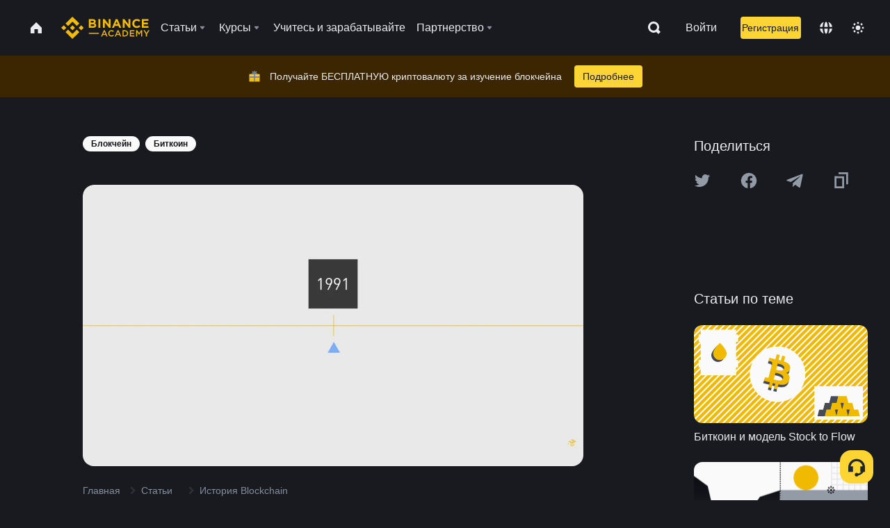

--- FILE ---
content_type: text/html; charset=utf-8
request_url: https://www.binance.com/ru/academy/articles/history-of-blockchain
body_size: 83251
content:
<!doctype html>
<html bn-lang="ru" lang="ru" dir="ltr" path-prefix="/ru">
<head>
  <meta name="viewport" content="width=device-width,minimum-scale=1,maximum-scale=1,initial-scale=1,user-scalable=no" data-shuvi-head="true" /><meta charset="utf-8" /><title data-shuvi-head="true">История Blockchain</title><meta name="twitter:card" content="summary_large_image" data-shuvi-head="true" /><meta name="twitter:site" content="@BinanceAcademy" data-shuvi-head="true" /><meta name="twitter:creator" content="@BinanceAcademy" data-shuvi-head="true" /><meta property="og:url" content="https://www.binance.com/ru/academy/articles/history-of-blockchain" data-shuvi-head="true" /><meta property="og:image:alt" content="Binance Academy" data-shuvi-head="true" /><meta property="og:site_name" content="Binance Academy" data-shuvi-head="true" /><meta name="description" content="История блокчейн является ярким примером того, как новым становиться то, что раньше не было доведено до ума. Начиная свой путь с 1991." data-shuvi-head="true" /><meta property="og:title" content="История Blockchain | Binance Academy" data-shuvi-head="true" /><meta property="og:description" content="История блокчейн является ярким примером того, как новым становиться то, что раньше не было доведено до ума. Начиная свой путь с 1991." data-shuvi-head="true" /><meta property="og:type" content="article" data-shuvi-head="true" /><meta property="og:image" content="https://public.bnbstatic.com/static/academy/uploads/GYQhjtrvWHkRJoyufOQn.png" data-shuvi-head="true" /><meta http-equiv="etag" content="ea9c66c5dc93e9226fb8ad831e841feb5d8c230f" /><meta name="msapplication-TileImage" content="https://bin.bnbstatic.com/static/images/bnb-for/brand.png" /><meta name="theme-color" content="#2e2e2e" data-shuvi-head="true" /><meta name="apple-mobile-web-app-capable" content="yes" data-shuvi-head="true" /><meta name="apple-mobile-web-app-status-bar-style" content="black-translucent" data-shuvi-head="true" /><meta name="ahrefs-site-verification" content="86f2f08131d8239e3a4d73b0179d556eae74fa62209b410a64ff348f74e711ea" data-shuvi-head="true" /><meta name="google-site-verification" content="wyJEt1aEuf8X_of3aofK_Tl5WprWou38Ze4o3ZeeGts" data-shuvi-head="true" /><meta name="naver-site-verification" content="e70af2cacdaf993fe72ef9fd208822bbebc2e028" data-shuvi-head="true" /><meta name="yandex-verification" content="7e56260ff92b3c3f" data-shuvi-head="true" /><meta name="robots" content="index,follow,max-image-preview:large" data-shuvi-head="true" /><link rel="preconnect" href="https://bin.bnbstatic.com" crossorigin="anonymous" /><link rel="preconnect" href="https://public.bnbstatic.com" crossorigin="anonymous" /><link rel="preconnect" href="https://image.binance.vision" data-shuvi-head="true" /><link rel="preload" as="script" href="https://public.bnbstatic.com/unpkg/essential/essential@0.3.64.js" /><link rel="preload" as="script" href="https://public.bnbstatic.com/unpkg/vendor/vendor.umd.0.0.13.production.min.18.2.0.js" /><link rel="preload" href="https://public.bnbstatic.com/static/academy/uploads-original/GYQhjtrvWHkRJoyufOQn.png" data-shuvi-head="true" /><link rel="preload" href="https://bin.bnbstatic.com/static/chunks/layout-241d.85baeae8.js" as="script" /><link rel="preload" href="https://bin.bnbstatic.com/static/chunks/layout-0aec.d95d432e.js" as="script" /><link rel="preload" href="https://bin.bnbstatic.com/static/chunks/page-2e11.fec9970f.js" as="script" /><link rel="preload" as="script" href="https://bin.bnbstatic.com/static/configs/newbase/common-widget-icon.js" /><link rel="preload" as="script" href="https://public.bnbstatic.com/unpkg/themis/themis@0.0.39.js" /><link rel="preload" as="script" href="https://public.bnbstatic.com/unpkg/common-widget/vendor@1.4.18.min.js" /><link rel="preload" as="script" href="https://public.bnbstatic.com/unpkg/common-widget/utils@1.4.18.min.js" /><link rel="preload" as="script" href="https://public.bnbstatic.com/unpkg/common-widget/data@1.4.18.min.js" /><link rel="preload" as="script" href="https://public.bnbstatic.com/unpkg/common-widget/common@1.4.18.min.js" /><link rel="preload" as="script" href="https://bin.bnbstatic.com/static/polyfills.d7582762.js" /><link rel="preload" as="script" href="https://bin.bnbstatic.com/static/webpack-runtime.c002a16d.js" /><link rel="preload" as="script" href="https://bin.bnbstatic.com/static/common/framework.f7c7e847.js" /><link rel="preload" as="script" href="https://bin.bnbstatic.com/static/main.7c99abbd.js" /><link rel="preload" as="script" href="https://public.bnbstatic.com/unpkg/config/remote-config.js" /><link rel="preload" as="script" href="https://bin.bnbstatic.com/static/js/common-widget/common-widget-render-control@0.0.1.js" /><link rel="shortcut icon" href="https://bin.bnbstatic.com/static/images/common/favicon.ico" /><link rel="apple-touch-icon" href="https://bin.bnbstatic.com/static/images/bnb-for/brand.png" /><link rel="icon" href="https://bin.bnbstatic.com/static/images/bnb-for/brand.png" /><link rel="canonical" href="https://www.binance.com/ru/academy/articles/history-of-blockchain" data-shuvi-head="true" /><link rel="alternate" href="https://www.binance.com/en/academy/articles/history-of-blockchain" hreflang="en" data-shuvi-head="true" /><link rel="alternate" href="https://www.binance.com/fr/academy/articles/history-of-blockchain" hreflang="fr" data-shuvi-head="true" /><link rel="alternate" href="https://www.binance.com/pl/academy/articles/history-of-blockchain" hreflang="pl" data-shuvi-head="true" /><link rel="alternate" href="https://www.binance.com/zh-CN/academy/articles/history-of-blockchain" hreflang="zh-Hans" data-shuvi-head="true" /><link rel="alternate" href="https://www.binance.com/zh-TC/academy/articles/history-of-blockchain" hreflang="zh-Hant" data-shuvi-head="true" /><link rel="alternate" href="https://www.binance.com/vi/academy/articles/history-of-blockchain" hreflang="vi" data-shuvi-head="true" /><link rel="alternate" href="https://www.binance.com/ar/academy/articles/history-of-blockchain" hreflang="ar" data-shuvi-head="true" /><link rel="alternate" href="https://www.binance.com/ru/academy/articles/history-of-blockchain" hreflang="ru" data-shuvi-head="true" /><link rel="alternate" href="https://www.binance.com/es/academy/articles/history-of-blockchain" hreflang="es" data-shuvi-head="true" /><link rel="alternate" href="https://www.binance.com/pt-BR/academy/articles/history-of-blockchain" hreflang="pt-BR" data-shuvi-head="true" /><link rel="alternate" href="https://www.binance.com/it/academy/articles/history-of-blockchain" hreflang="it" data-shuvi-head="true" /><link rel="alternate" href="https://www.binance.com/id/academy/articles/history-of-blockchain" hreflang="id" data-shuvi-head="true" /><link rel="alternate" href="https://www.binance.com/uk-UA/academy/articles/history-of-blockchain" hreflang="uk" data-shuvi-head="true" /><link rel="alternate" href="https://www.binance.com/cs/academy/articles/history-of-blockchain" hreflang="cs-CZ" data-shuvi-head="true" /><link rel="alternate" href="https://www.binance.com/bg/academy/articles/history-of-blockchain" hreflang="bg" data-shuvi-head="true" /><link rel="alternate" href="https://www.binance.com/lv/academy/articles/history-of-blockchain" hreflang="lv" data-shuvi-head="true" /><link rel="alternate" href="https://www.binance.com/sv/academy/articles/history-of-blockchain" hreflang="sv" data-shuvi-head="true" /><link rel="alternate" href="https://www.binance.com/sk/academy/articles/history-of-blockchain" hreflang="sk" data-shuvi-head="true" /><link rel="alternate" href="https://www.binance.com/da-DK/academy/articles/history-of-blockchain" hreflang="da" data-shuvi-head="true" /><link rel="alternate" href="https://www.binance.com/ro/academy/articles/history-of-blockchain" hreflang="ro" data-shuvi-head="true" /><link rel="alternate" href="https://www.binance.com/hu/academy/articles/history-of-blockchain" hreflang="hu" data-shuvi-head="true" /><link rel="alternate" href="https://www.binance.com/el/academy/articles/history-of-blockchain" hreflang="el" data-shuvi-head="true" /><link rel="alternate" href="https://www.binance.com/de/academy/articles/history-of-blockchain" hreflang="de" data-shuvi-head="true" /><link rel="alternate" href="https://www.binance.com/ja/academy/articles/history-of-blockchain" hreflang="ja" data-shuvi-head="true" /><link rel="alternate" href="https://www.binance.com/az-AZ/academy/articles/history-of-blockchain" hreflang="az-AZ" data-shuvi-head="true" /><link rel="alternate" href="https://www.binance.com/kk-KZ/academy/articles/history-of-blockchain" hreflang="kk-KZ" data-shuvi-head="true" /><link rel="alternate" href="https://academy.binance.com/et/articles/history-of-blockchain" hreflang="et" data-shuvi-head="true" /><link rel="alternate" href="https://academy.binance.com/lt/articles/history-of-blockchain" hreflang="lt" data-shuvi-head="true" /><link rel="alternate" href="https://academy.binance.com/ka-GE/articles/history-of-blockchain" hreflang="ka" data-shuvi-head="true" /><link rel="alternate" href="https://academy.binance.com/hr-HR/articles/history-of-blockchain" hreflang="hr-HR" data-shuvi-head="true" /><link rel="alternate" href="https://academy.binance.com/ky-KG/articles/history-of-blockchain" hreflang="ky-KG" data-shuvi-head="true" /><link rel="alternate" hreflang="x-default" href="https://www.binance.com/en/academy/articles/history-of-blockchain" data-shuvi-head="true" /><link rel="shortcut icon" href="https://bin.bnbstatic.com/image/academy/ico/favicon.ico" data-shuvi-head="true" /><link rel="icon" type="image/x-icon" sizes="16x16 32x32" href="https://bin.bnbstatic.com/image/academy/ico/favicon.ico" data-shuvi-head="true" /><link rel="icon" sizes="32x32" href="https://bin.bnbstatic.com/image/academy/ico/favicon-32.png" data-shuvi-head="true" /><link rel="icon" sizes="192x192" href="https://bin.bnbstatic.com/image/academy/ico/favicon-192.png" data-shuvi-head="true" /><link rel="apple-touch-icon" sizes="152x152" href="https://bin.bnbstatic.com/image/academy/ico/favicon-152.png" data-shuvi-head="true" /><link rel="apple-touch-icon" sizes="144x144" href="https://bin.bnbstatic.com/image/academy/ico/favicon-144.png" data-shuvi-head="true" /><link rel="apple-touch-icon" sizes="120x120" href="https://bin.bnbstatic.com/image/academy/ico/favicon-120.png" data-shuvi-head="true" /><link rel="apple-touch-icon" sizes="114x114" href="https://bin.bnbstatic.com/image/academy/ico/favicon-114.png" data-shuvi-head="true" /><link rel="apple-touch-icon" sizes="180x180" href="https://bin.bnbstatic.com/image/academy/ico/favicon-180.png" data-shuvi-head="true" /><link rel="apple-touch-icon" sizes="72x72" href="https://bin.bnbstatic.com/image/academy/ico/favicon-72.png" data-shuvi-head="true" /><link rel="apple-touch-icon" sizes="57x57" href="https://bin.bnbstatic.com/image/academy/ico/favicon-57.png" data-shuvi-head="true" /><link rel="manifest" href="/manifest.json" data-shuvi-head="true" /><script id="OneTrust-sdk" nonce="652f7a04-78ea-4850-9526-208cb39fc1bb">(function() {const agent = typeof navigator !== 'undefined' ? navigator.userAgent : '';const REGEX_MATCH_CLIENT_TYPE = /BNC\/([0-9.]+) \(([a-zA-Z]+) ([0-9.]+)\)/;const isMiniApp = typeof window !== 'undefined' && window.__NEZHA_BRIDGE__ && !window.__NEZHA_BRIDGE__.postAction;if(REGEX_MATCH_CLIENT_TYPE.test(agent) || isMiniApp){return null;}function getJSON(str) {try {return JSON.parse(str);} catch (e) {return {};}}var AutoBlockScriptMap = getJSON('{"binance.com":"https://cdn.cookielaw.org/consent/e21a0e13-40c2-48a6-9ca2-57738356cdab/OtAutoBlock.js","binance.info":"https://cdn.cookielaw.org/consent/03246444-2043-432d-afae-413a91f535e9/OtAutoBlock.js","binance.me":"https://cdn.cookielaw.org/consent/39df5304-ea83-4bd5-8550-d57bca54d95a/OtAutoBlock.js","binance.bh":"https://cdn.cookielaw.org/consent/0196a4bb-fb7b-7ae6-a24c-893547b9e467/OtAutoBlock.js"}');var SDKStubInfoMap = getJSON('{"binance.com":{"src":"https://cdn.cookielaw.org/scripttemplates/otSDKStub.js","hash":"e21a0e13-40c2-48a6-9ca2-57738356cdab"},"binance.info":{"src":"https://cdn.cookielaw.org/scripttemplates/otSDKStub.js","hash":"03246444-2043-432d-afae-413a91f535e9"},"binance.me":{"src":"https://cdn.cookielaw.org/scripttemplates/otSDKStub.js","hash":"39df5304-ea83-4bd5-8550-d57bca54d95a"}, "binance.bh":{"src":"https://cdn.cookielaw.org/scripttemplates/otSDKStub.js","hash":"0196a4bb-fb7b-7ae6-a24c-893547b9e467"}}');var domain = location.hostname.split('.').slice(-2).join('.');function isString(str) {return str && typeof str === 'string';};var AutoBlockScript = AutoBlockScriptMap[domain];var stubInfo = SDKStubInfoMap[domain] || {};var SDKStubSrc = stubInfo.src;var SDKStubHash = stubInfo.hash;var injectAutoBlock = isString(AutoBlockScript);var injectSDKStub = isString(SDKStubSrc) && isString(SDKStubHash);if (injectAutoBlock) {var script = document.createElement('script');script.src = AutoBlockScript;script.type = 'text/javascript';script.async = false;document.head.appendChild(script);}if (injectSDKStub) {var lang = document.documentElement['bn-lang'] || document.documentElement.lang;var htmlLang = lang && lang.substr(0, 2) || 'en';var script = document.createElement('script');script.src = SDKStubSrc;script.type = 'text/javascript';script.async = false;script.setAttribute('charSet', 'UTF-8');script.setAttribute('data-domain-script', SDKStubHash);script.setAttribute('data-language', htmlLang);document.head.appendChild(script);var s = document.createElement('script');s.type = 'text/javascript';s.innerHTML = 'function OptanonWrapper() {};';s.nonce = '652f7a04-78ea-4850-9526-208cb39fc1bb';document.head.appendChild(s);var ss = document.createElement('script');ss.src = 'https://bin.bnbstatic.com/static/one-trust/onetrust-trigger.js';ss.type = 'text/javascript';script.async = false;ss.setAttribute('charSet', 'UTF-8');ss.setAttribute('data-domain-script', SDKStubHash);document.head.appendChild(ss);}}())</script><script id="Reporter-init" nonce="652f7a04-78ea-4850-9526-208cb39fc1bb">window._bn_reporter = window._bn_reporter || [];window._bn_reporter_version = '4.3.16';function reportEvent(data) {window._bn_reporter.push(data);}reportEvent({key: "init",data: {"packageName":"academy-web-ui","apiId":"cc1ljun9gpbp8ciciolg","apiDomain":"https://api.saasexch.com","ssr":true,"COMMIT_HEAD":"ea9c66c5dc93e9226fb8ad831e841feb5d8c230f","pikaVersion":"0.6.14","traceId":"4b631111-f82d-4b4b-b874-ad6a639091ce","analyticsId":"academy-web-ui,Frontend,cme87sxzs8603260u32z6ky416n"}});const now = Date.now();reportEvent({key: "traceReporter",data: {name: 'PIKA_HTML_ENTRY_START',startTime: now,timestamp: now,id: 1,duration: 0,endTime: now}});window.addEventListener('error', function (event) {try {var _URL, _URL2;var target = event.target || event.srcElement;var isTarget = ['LINK', 'SCRIPT', 'IMG'].indexOf(target.nodeName) !== -1;if (!isTarget) {return;}var link = target.src || target.href;if (window.location.href.indexOf(link) === 0) {return;}var data = {event: {phost: window.location.host,ppath: window.location.pathname,host: (_URL = new URL(link)) === null || _URL === void 0 ? void 0 : _URL.host,path: (_URL2 = new URL(link)) === null || _URL2 === void 0 ? void 0 : _URL2.pathname,net_err_exist: true}};reportEvent({key: "reportMonitorEvent",data: {data: data}});} catch (e) {console.error('static resource monitor', e);}}, true);</script><script type="application/ld+json" data-shuvi-head="true" nonce="652f7a04-78ea-4850-9526-208cb39fc1bb">{"@context":"https://schema.org","@type":"Article","datePublished":"2018-12-06T02:31:42.000Z","description":"История блокчейн является ярким примером того, как новым становиться то, что раньше не было доведено до ума. Начиная свой путь с 1991.","mainEntityOfPage":{"@type":"WebPage","@id":"https://www.binance.com/ru/academy/articles/history-of-blockchain"},"headline":"История Blockchain","image":["https://public.bnbstatic.com/static/academy/uploads/GYQhjtrvWHkRJoyufOQn.png"],"dateModified":"2023-08-17T05:12:13.000Z","author":{"@type":"Person","name":"Binance Academy"},"publisher":{"@type":"Organization","name":"Binance Academy","logo":{"@type":"ImageObject","url":"https://bin.bnbstatic.com/image/academy/apple-touch-icon.png"}}}</script><link rel="stylesheet" href="https://bin.bnbstatic.com/static/css/e7fd988f.chunk.css" /><link rel="stylesheet" href="https://bin.bnbstatic.com/static/css/ddfae176.chunk.css" /><link rel="stylesheet" href="https://bin.bnbstatic.com/static/css/7b29bf44.chunk.css" /><link rel="stylesheet" href="https://public.bnbstatic.com/unpkg/common-widget/extension@1.4.18.css" /><link rel="stylesheet" href="https://public.bnbstatic.com/unpkg/common-widget/vendor@1.4.18.css" /><link rel="stylesheet" href="https://public.bnbstatic.com/unpkg/common-widget/common@1.4.18.css" /><style id="webstudio-universal-uikit-colors" data-shuvi-head="true">body { --color-sell: #F6465D; --color-textSell: #F6465D; --color-sellHover: #FF707E; --color-depthSellBg: #35141D; --color-buy: #0ECB81; --color-textBuy: #0ECB81; --color-buyHover: #32D993; --color-depthBuyBg: #102821; --color-line: #2B3139; --color-outlineHover: #6A4403; --color-primary: #FCD535; --color-primaryHover: #F0B90B; --color-error: #F6465D; --color-errorBg: #35141D; --color-success: #0ECB81; --color-successBg: #102821; --color-disable: #474D57; --color-iconNormal: #848E9C; --color-textWhite: #FFFFFF; --color-textGray: #EAECEF; --color-textBlack: #0B0E11; --color-textPrimary: #EAECEF; --color-textSecondary: #B7BDC6; --color-textThird: #848E9C; --color-textDisabled: #5E6673; --color-textBrand: #F0B90B; --color-textToast: #A37200; --color-bg: #181A20; --color-bg1: #181A20; --color-bg2: #0B0E11; --color-bg3: #2B3139; --color-bg4: #5E6673; --color-bg6: #202630; --color-bg7: #191A1F; --color-popupBg: #1E2329; --color-badgeBg: #2D2A20; --color-selectedBg: #1E2026; --color-gradientBrand: linear-gradient(180deg, #F8D12F 0%, #F0B90B 100%); --color-gradientPrimary: linear-gradient(295.27deg, #15141A 0%, #474D57 84.52%); --color-BasicBg: #181A20; background-color: var(--color-BasicBg); --color-SecondaryBg: #0B0E11; --color-Input: #2B3139; --color-InputLine: #474D57; --color-CardBg: #1E2329; --color-Vessel: #1E2329; --color-Line: #2B3139; --color-DisableBtn: #2B3139; --color-DisabledText: #5E6673; --color-DisableText: #5E6673; --color-TertiaryText: #848E9C; --color-SecondaryText: #B7BDC6; --color-PrimaryText: #EAECEF; color: var(--color-PrimaryText); --color-RedGreenBgText: #FFFFFF; --color-EmphasizeText: #FF693D; --color-TextOnGray: #EAECEF; --color-TextOnYellow: #202630; --color-IconNormal: #848E9C; --color-LiteBg1: #202630; --color-LiteBg2: #191A1F; --color-BtnBg: #FCD535; --color-PrimaryYellow: #F0B90B; --color-TextLink: #F0B90B; --color-TradeBg: #0B0E11; --color-TextToast: #A37200; --color-DepthSellBg: #35141D; --color-SellHover: #FF707E; --color-Sell: #F6465D; --color-TextSell: #F6465D; --color-DepthBuyBg: #102821; --color-BuyHover: #32D993; --color-Buy: #2EBD85; --color-TextBuy: #2EBD85; --color-Error: #F6465D; --color-SuccessBg: #102821; --color-Success: #2EBD85; --color-TagBg: #474D57; --color-Grid: #2B3139; --color-Placeholder: #474D57; --color-ToastBg: #707A8A; --color-TwoColorIcon: #CACED3; --color-ErrorBg: rgba(246, 70, 93, 0.1); --color-BadgeBg: rgba(240,185,11,0.1); --color-Popup: #1E2329; --color-Mask: rgba(0, 0, 0, 0.6); --color-WidgetSecondaryBg: rgba(255, 255, 255, 0.08); --color-ContainerBg: #1E2026; --color-YellowAlpha01: rgba(252, 213, 53, 0.2); --color-YellowAlpha02: rgba(252, 213, 53, 0.2); --color-RedAlpha01: rgba(246, 60, 85, 0.2); --color-RedAlpha02: rgba(246, 60, 85, 0.2); --color-GreenAlpha01: rgba(40, 164, 115, 0.2); --color-GreenAlpha02: rgba(40, 164, 115, 0.2); --color-ChatBg: #1A1E25; --color-LineAlpha: rgba(255, 255, 255, 0.08); --color-WidgetPrimaryBg: rgba(255, 255, 255, 0.1); --color-ChatBubble: #1E2329; --color-ChatBubble2: #2D3E59; --color-ChatInput: rgba(41, 49, 61, 0.95); --color-ChatName: #F0B90B; --color-ChatSysMsg: #1C2229; --color-ChatCard: #212731; --color-ChatCard2: #243042; --color-ChatRed: #30222B; --color-ParagraphText: #EAECEF; }</style><style id="header-footer-global-style" data-shuvi-head="true"> #__APP_HEADER { display: none; } #__APP_FOOTER { display: none; } #__APP_SIDEBAR { display: none; width: 100%; }</style><style data-emotion="0 gpt1ua 1r6yh41 1b5iq0k 14hpydf 1v61pla 5x6ly7 i6ju45 1qn7ove vfu0ph 1l3piql 184cf1x 9tpv1t 6fjuig 1raq60b vd8035 1uoge8i rs1nch 3kwgah 1wz0uwi 9yb1nc 1pzaur4 7bjblz kvcvp2 161v6bq 1ebnygn kxtk92 vurnku lc3py3 1srb089 7j3h8v 1i1uk6i 1589nlc 1pysja1 1xgr03x 6kqcas sdffkd 1mkynsd dn9hvd p5ucyd e17nie vsco81 1t100c7 11vxal7 2vncqk gey7ei jaa7jg 912yg7 1mizem0 1dhhx95 4cffwv 81xrsn gez02j cerzed yhaz4t 1vkvfxu vq45pg k8ptnh 16jcxb6 ce9xkk 1hyfx7x 72bqas 11r9jcz 1n5t02q 19midj6 1wnc168 1h690ep 15e7zpq gbh2au 80dcm8 1sg6x9n 1dpv2l8 klm9o7 ofovah 9uy14h 4151bc 1ouokj1 8sesaq 1bzb8nq exuvue aw8b5k 1uob4wx 17ajlgz 1v5nip4 q0otfg 1na5z9x 1w61aiz 1jwvkbr 13mvpid uj36ri l5kcek 1gt3d73 16vp4e4 1q9ubii 14svusm 1me7odh 1gtiget w16pwf klxly9 19tzqe5 cye2yi uivgo rrl3y3 ms83d 1mfvteg 12ke8jn 1y6whvv 8n45wr aa2yx7 1uhxyyb wcquo4 190yvx7 1yjvs5a hy4spq 1xq39uu 1iv3lam 1pyf6yx 11vn4ca z2h5go 1j75qc1 16ht4fr eksjmz 1tkeohm 1olcmky 14bgbm8 zzqkfp 1u83isv sem8rv 9gsdo8 y8fvs3 19isz4n rt5tsv wmdkuy 178mx5l 1g8a46g 1h71c3u 1ds83c4 1bhd1jv 1kcjytu 7xpimc 1dppqwg mxw3i0 1m7wotv 1j7lcvj 146b2k0 s6fc93 1b3jcwj tyfyof 7w2sz5 trujsm 1t22upd 10q2gn9 s1f3ec 12609yo 1urk028 animation-hqgv56 1ur574i 9q4ls1 l0inxp">.css-gpt1ua{position:fixed;top:80px;right:16px;max-height:100%;max-width:343px;width:100%;z-index:9;pointer-events:none;}.css-1r6yh41{position:relative;height:80px;-webkit-box-pack:justify;-webkit-justify-content:space-between;-ms-flex-pack:justify;justify-content:space-between;-webkit-align-items:center;-webkit-box-align:center;-ms-flex-align:center;align-items:center;background-color:#181A20;color:#EAECEF;padding-left:16px;padding-right:16px;display:-webkit-box;display:-webkit-flex;display:-ms-flexbox;display:flex;}@media screen and (min-width:768px){.css-1r6yh41{padding-left:24px;padding-right:24px;}}.css-1b5iq0k{-webkit-flex:0 0 127px;-ms-flex:0 0 127px;flex:0 0 127px;width:127px;margin-left:8px;margin-right:8px;}.css-14hpydf{color:#F0B90B;width:100%;display:block;}.css-1v61pla{box-sizing:border-box;margin:0;min-width:0;display:none;color:#EAECEF;width:100%;-webkit-align-items:center;-webkit-box-align:center;-ms-flex-align:center;align-items:center;}@media screen and (min-width:768px){.css-1v61pla{display:none;}}@media screen and (min-width:1200px){.css-1v61pla{display:-webkit-box;display:-webkit-flex;display:-ms-flexbox;display:flex;}}.css-5x6ly7{box-sizing:border-box;margin:0;min-width:0;display:-webkit-box;display:-webkit-flex;display:-ms-flexbox;display:flex;-webkit-flex:1;-ms-flex:1;flex:1;-webkit-align-items:center;-webkit-box-align:center;-ms-flex-align:center;align-items:center;}.css-i6ju45{margin-left:8px;margin-right:8px;display:-webkit-inline-box;display:-webkit-inline-flex;display:-ms-inline-flexbox;display:inline-flex;position:relative;}.css-i6ju45:hover::after,.css-i6ju45:focus-within::after{bottom:auto;border-color:transparent transparent #FFFFFF transparent;display:block;-webkit-filter:drop-shadow(0px -1px 1px rgba(0,0,0,0.1));filter:drop-shadow(0px -1px 1px rgba(0,0,0,0.1));left:50%;margin-left:-8px;right:auto;top:100%;}.css-i6ju45.wrapper--open .e8b2x31{display:block;}.css-1qn7ove{-webkit-align-items:center;-webkit-box-align:center;-ms-flex-align:center;align-items:center;display:-webkit-box;display:-webkit-flex;display:-ms-flexbox;display:flex;height:40px;line-height:40px;-webkit-align-items:center;-webkit-box-align:center;-ms-flex-align:center;align-items:center;}.css-vfu0ph{box-sizing:border-box;margin:0;min-width:0;font-size:16ppx;outline:none;cursor:pointer;color:#EAECEF;-webkit-align-items:center;-webkit-box-align:center;-ms-flex-align:center;align-items:center;position:relative;-webkit-text-decoration:none;text-decoration:none;height:40px;line-height:40px;}.css-vfu0ph.active,.css-vfu0ph:hover{color:#F0B90B;}.css-1l3piql{box-sizing:border-box;margin:0;min-width:0;color:#848E9C;width:16px;height:16px;font-size:16px;fill:#EAECEF;fill:#848E9C;width:1em;height:1em;}.css-184cf1x{display:none;position:absolute;width:-webkit-max-content;width:-moz-max-content;width:max-content;z-index:1000;bottom:auto;left:auto;padding:20px 0 0 0;right:auto;top:100%;}.css-9tpv1t{background-color:#1E2329;border-radius:4px;box-shadow:0px 0px 20px rgba(0,0,0,0.08);position:relative;}.css-6fjuig{box-sizing:border-box;margin:0;min-width:0;display:-webkit-box;display:-webkit-flex;display:-ms-flexbox;display:flex;-webkit-flex-direction:column;-ms-flex-direction:column;flex-direction:column;padding:24px;padding-bottom:16px;}.css-1raq60b{box-sizing:border-box;margin:0;min-width:0;display:-webkit-box;display:-webkit-flex;display:-ms-flexbox;display:flex;-webkit-flex-direction:column;-ms-flex-direction:column;flex-direction:column;}@media screen and (min-width:1200px){.css-1raq60b{-webkit-flex-direction:row;-ms-flex-direction:row;flex-direction:row;}}.css-vd8035{box-sizing:border-box;margin:0;min-width:0;display:-webkit-box;display:-webkit-flex;display:-ms-flexbox;display:flex;-webkit-align-items:center;-webkit-box-align:center;-ms-flex-align:center;align-items:center;border-radius:8px;background:transparent;cursor:pointer;min-width:200px;}.css-vd8035 extraHeadline{font-weight:600;font-size:56px;line-height:64px;}.css-vd8035 headline1{font-weight:600;font-size:48px;line-height:56px;}.css-vd8035 headline2{font-weight:600;font-size:40px;line-height:48px;}.css-vd8035 headline3{font-weight:600;font-size:32px;line-height:40px;}.css-vd8035 headline4{font-weight:600;font-size:28px;line-height:36px;}.css-vd8035 headline5{font-weight:600;font-size:24px;line-height:32px;}.css-vd8035 headline6{font-weight:500;font-size:20px;line-height:28px;}.css-vd8035 largeBody{font-weight:400;font-size:20px;line-height:28px;}.css-vd8035 mediumBody{font-weight:300;font-size:18px;line-height:28px;}.css-vd8035 subtitle1{font-weight:500;font-size:16px;line-height:24px;}.css-vd8035 subtitle2{font-weight:500;font-size:14px;line-height:20px;}.css-vd8035 body1{font-weight:400;font-size:16px;line-height:24px;}.css-vd8035 body2{font-weight:400;font-size:14px;line-height:20px;}.css-vd8035 captionSub{font-weight:500;font-size:12px;line-height:16px;}.css-vd8035 caption{font-weight:400;font-size:12px;line-height:16px;}.css-vd8035 largeLink{font-weight:500;font-size:20px;line-height:20px;-webkit-text-decoration:underline;text-decoration:underline;}.css-vd8035 linkBody{font-weight:500;font-size:14px;line-height:20px;-webkit-text-decoration:underline;text-decoration:underline;}.css-vd8035 addressLink{font-weight:400;font-size:14px;line-height:20px;-webkit-text-decoration:underline;text-decoration:underline;}.css-vd8035 linkCaption{font-weight:500;font-size:12px;line-height:16px;-webkit-text-decoration:underline;text-decoration:underline;}.css-vd8035 primaryNum1{font-weight:600;font-size:32px;line-height:40px;}.css-vd8035 primaryNum2{font-weight:600;font-size:28px;line-height:36px;}.css-vd8035 primaryNum3{font-weight:600;font-size:24px;line-height:32px;}.css-vd8035 secondaryNum1{font-weight:500;font-size:20px;line-height:28px;}.css-vd8035 secondaryNum2{font-weight:500;font-size:16px;line-height:24px;}.css-vd8035 tertiaryNum1{font-weight:500;font-size:14px;line-height:20px;}.css-vd8035 tertiaryNum2{font-weight:500;font-size:12px;line-height:16px;}.css-vd8035 tertiaryNum3{font-weight:400;font-size:12px;line-height:16px;}.css-vd8035 formLabel{font-weight:400;font-size:14px;line-height:16px;color:#EAECEF;}.css-vd8035 formLabelSmall{font-weight:400;font-size:12px;line-height:16px;color:#EAECEF;}.css-vd8035 formLabelDisabled{font-weight:400;font-size:14px;line-height:16px;color:#5E6673;cursor:not-allowed;}.css-vd8035 formLabelSmallDisabled{font-weight:400;font-size:12px;line-height:16px;color:#5E6673;cursor:not-allowed;}.css-vd8035 checkbox{font-weight:400;font-size:14px;line-height:1.43;color:#EAECEF;cursor:pointer;}.css-vd8035 checkboxDisabled{font-weight:400;font-size:14px;line-height:1.43;color:#5E6673;cursor:not-allowed;}.css-vd8035 infoHelperText{height:24px;line-height:24px;font-size:12px;color:#848E9C;}.css-vd8035 errorHelperText{height:24px;line-height:24px;font-size:12px;color:#F6465D;}.css-vd8035 dottedUnderline{font-weight:400;font-size:14px;line-height:16px;color:#EAECEF;border-bottom-width:1px;border-bottom-style:dashed;border-bottom-color:#848E9C;}.css-vd8035 title2{font-weight:600;font-size:48px;line-height:56px;}.css-vd8035 title3{font-weight:600;font-size:40px;line-height:48px;}.css-vd8035 title4{font-weight:600;font-size:32px;line-height:40px;}.css-vd8035 title5{font-weight:600;font-size:24px;line-height:28px;}.css-vd8035 largeText{font-weight:400;font-size:24px;line-height:28px;}.css-vd8035 title6{font-weight:500;font-size:20px;line-height:24px;}.css-vd8035 heading{font-family:inherit;line-height:1.25;font-weight:heading;}.css-vd8035 display{font-family:inherit;font-weight:heading;line-height:1.25;font-size:28px;}@media screen and (min-width:768px){.css-vd8035 display{font-size:32px;}}@media screen and (min-width:1200px){.css-vd8035 display{font-size:7px;}}.css-vd8035 caps{text-transform:uppercase;-webkit-letter-spacing:0.1em;-moz-letter-spacing:0.1em;-ms-letter-spacing:0.1em;letter-spacing:0.1em;}.css-vd8035 h1{font-weight:600;font-size:24px;line-height:30px;}@media screen and (min-width:768px){.css-vd8035 h1{font-size:28px;line-height:32px;}}@media screen and (min-width:1200px){.css-vd8035 h1{font-size:32px;line-height:40px;}}.css-vd8035 h2{font-weight:400;font-size:24px;line-height:30px;}.css-vd8035 h3{font-weight:500;font-size:20px;line-height:28px;}.css-vd8035 h4{font-weight:600;font-size:16px;line-height:22px;}.css-vd8035 h5{font-weight:600;font-size:16px;}.css-vd8035 h6{font-weight:600;font-size:14px;}.css-vd8035 label1{font-weight:500;font-size:20px;line-height:26px;}.css-vd8035 label2{font-weight:500;font-size:16px;line-height:22px;}@media screen and (min-width:768px){.css-vd8035 label2{font-size:18px;line-height:24px;}}.css-vd8035 label3{font-weight:400;font-size:16px;line-height:22px;}@media screen and (min-width:768px){.css-vd8035 label3{font-weight:500;}}.css-vd8035 label4{font-weight:500;font-size:14px;line-height:20px;}.css-vd8035 label5{font-weight:400;font-size:14px;line-height:20px;}.css-vd8035 label6{font-weight:400;font-size:13px;line-height:18px;}.css-vd8035 label7{font-weight:500;font-size:12px;line-height:16px;}.css-vd8035 label8{font-weight:400;font-size:12px;line-height:16px;}.css-vd8035 p1{font-weight:400;font-size:14px;line-height:20px;}.css-vd8035 p2{font-weight:400;font-size:12px;}.css-1uoge8i{box-sizing:border-box;margin:0;min-width:0;margin-right:16px;}.css-rs1nch{box-sizing:border-box;margin:0;min-width:0;display:-webkit-box;display:-webkit-flex;display:-ms-flexbox;display:flex;border-radius:50%;-webkit-box-pack:center;-webkit-justify-content:center;-ms-flex-pack:center;justify-content:center;-webkit-align-items:center;-webkit-box-align:center;-ms-flex-align:center;align-items:center;width:40px;height:40px;background-color:#2B3139;}.css-3kwgah{box-sizing:border-box;margin:0;min-width:0;color:currentColor;width:24px;height:24px;font-size:24px;fill:#EAECEF;fill:currentColor;width:1em;height:1em;}.css-1wz0uwi{box-sizing:border-box;margin:0;min-width:0;display:-webkit-box;display:-webkit-flex;display:-ms-flexbox;display:flex;-webkit-flex-direction:column;-ms-flex-direction:column;flex-direction:column;-webkit-align-items:flex-start;-webkit-box-align:flex-start;-ms-flex-align:flex-start;align-items:flex-start;}.css-9yb1nc{box-sizing:border-box;margin:0;min-width:0;font-size:14px;font-weight:500;line-height:20px;width:242px;white-space:nowrap;overflow:hidden;text-overflow:ellipsis;}.css-1pzaur4{box-sizing:border-box;margin:0;min-width:0;font-size:14px;font-weight:400;line-height:20px;color:#848E9C;}.css-7bjblz{box-sizing:border-box;margin:0;min-width:0;margin-top:16px;}@media screen and (min-width:1200px){.css-7bjblz{margin-top:0;}}.css-kvcvp2{box-sizing:border-box;margin:0;min-width:0;display:-webkit-box;display:-webkit-flex;display:-ms-flexbox;display:flex;-webkit-box-flex:1;-webkit-flex-grow:1;-ms-flex-positive:1;flex-grow:1;-webkit-flex-direction:column;-ms-flex-direction:column;flex-direction:column;}.css-161v6bq{box-sizing:border-box;margin:0;min-width:0;font-weight:500;font-size:14px;line-height:20px;padding-top:16px;padding-bottom:16px;color:#5E6673;}.css-1ebnygn{padding-bottom:16px;}.css-kxtk92{box-sizing:border-box;margin:0;min-width:0;color:#F0B90B;width:24px;height:24px;font-size:24px;fill:#EAECEF;fill:#F0B90B;width:1em;height:1em;}.css-vurnku{box-sizing:border-box;margin:0;min-width:0;}.css-lc3py3{box-sizing:border-box;margin:0;min-width:0;padding-bottom:16px;}.css-1srb089{box-sizing:border-box;margin:0;min-width:0;padding-left:24px;padding-right:24px;padding-bottom:8px;}.css-7j3h8v{box-sizing:border-box;margin:0;min-width:0;display:-webkit-box;display:-webkit-flex;display:-ms-flexbox;display:flex;border-radius:8px;padding:16px;}.css-1i1uk6i{box-sizing:border-box;margin:0;min-width:0;margin-right:16px;width:202px;}.css-1589nlc{box-sizing:border-box;margin:0;min-width:0;display:-webkit-box;display:-webkit-flex;display:-ms-flexbox;display:flex;border-radius:8px;cursor:pointer;padding:13px 16px;-webkit-box-pack:justify;-webkit-justify-content:space-between;-ms-flex-pack:justify;justify-content:space-between;-webkit-align-items:center;-webkit-box-align:center;-ms-flex-align:center;align-items:center;}.css-1589nlc:hover{background-color:#2B3139;}.css-1589nlc:hover .child{opacity:1;}.css-1pysja1{box-sizing:border-box;margin:0;min-width:0;-webkit-flex:1;-ms-flex:1;flex:1;}.css-1xgr03x{vertical-align:middle;width:16px;height:16px;}.css-6kqcas{box-sizing:border-box;margin:0;min-width:0;border-radius:8px;background-color:#2B3139;width:320px;}.css-sdffkd{box-sizing:border-box;margin:0;min-width:0;display:-webkit-box;display:-webkit-flex;display:-ms-flexbox;display:flex;cursor:pointer;padding:13px 16px;-webkit-box-pack:justify;-webkit-justify-content:space-between;-ms-flex-pack:justify;justify-content:space-between;-webkit-align-items:center;-webkit-box-align:center;-ms-flex-align:center;align-items:center;}.css-sdffkd:hover{background-color:#2B3139;}.css-sdffkd:hover .child{opacity:1;}.css-1mkynsd{opacity:0;-webkit-transition:all .3s ease-in-out;transition:all .3s ease-in-out;vertical-align:middle;width:16px;height:16px;color:#C99400;}.css-dn9hvd{box-sizing:border-box;margin:0;min-width:0;font-size:16ppx;outline:none;cursor:pointer;color:#EAECEF;-webkit-align-items:center;-webkit-box-align:center;-ms-flex-align:center;align-items:center;position:relative;-webkit-text-decoration:none;text-decoration:none;height:40px;line-height:40px;margin-left:8px;margin-right:8px;}.css-dn9hvd.active,.css-dn9hvd:hover{color:#F0B90B;}.css-p5ucyd{box-sizing:border-box;margin:0;min-width:0;display:-webkit-box;display:-webkit-flex;display:-ms-flexbox;display:flex;border-radius:8px;-webkit-align-items:center;-webkit-box-align:center;-ms-flex-align:center;align-items:center;border-radius:8px;background:transparent;cursor:pointer;min-width:200px;padding:16px;}.css-p5ucyd default{word-break:keep-all;color:#181A20;border-radius:4px;min-height:24px;border:none;}.css-p5ucyd default:disabled{cursor:not-allowed;background-image:none;background-color:#474D57;color:#5E6673;}.css-p5ucyd default:hover:not(:disabled):not(:active){box-shadow:none;}.css-p5ucyd default.inactive{opacity:0.3;cursor:not-allowed;}.css-p5ucyd primary{word-break:keep-all;color:#181A20;border-radius:4px;min-height:24px;border:none;background-image:none;background-color:#FCD535;}.css-p5ucyd primary:disabled{cursor:not-allowed;background-image:none;background-color:#474D57;color:#5E6673;}.css-p5ucyd primary:hover:not(:disabled):not(:active){box-shadow:none;}.css-p5ucyd primary.inactive{background-color:#FCD535;opacity:0.3;color:#181A20;cursor:not-allowed;}.css-p5ucyd primary:hover:not(:disabled):not(:active):not(.inactive){box-shadow:none;background-image:none;background-color:#FCD535;opacity:0.9;}.css-p5ucyd primary:active:not(:disabled):not(.inactive){background-image:none;background-color:#F0B90B;}.css-p5ucyd primary:disabled:not(.inactive){background-color:#474D57;color:#5E6673;cursor:not-allowed;}.css-p5ucyd secondary{word-break:keep-all;color:#EAECEF;border-radius:4px;min-height:24px;border:none;background-color:#474D57;background-image:none;}.css-p5ucyd secondary:disabled{cursor:not-allowed;box-shadow:none;color:#5E6673;background-color:#2B3139;}.css-p5ucyd secondary:hover:not(:disabled):not(:active){box-shadow:none;}.css-p5ucyd secondary.inactive{background-color:#474D57;opacity:0.3;cursor:not-allowed;}.css-p5ucyd secondary:hover:not(:disabled):not(:active):not(.inactive){box-shadow:none;background-image:none;background-color:#2B3139;}.css-p5ucyd secondary:active:not(:disabled):not(.inactive){box-shadow:none;background-color:#5E6673;color:#EAECEF;}.css-p5ucyd quiet{word-break:keep-all;color:#EAECEF;border-radius:4px;min-height:24px;border:none;background-color:transparent;}.css-p5ucyd quiet:disabled{cursor:not-allowed;background-image:none;background-color:#474D57;color:#5E6673;}.css-p5ucyd quiet:hover:not(:disabled):not(:active){box-shadow:none;}.css-p5ucyd quiet.inactive{opacity:0.7;cursor:not-allowed;}.css-p5ucyd quiet:disabled:not(.inactive){background-color:transparent;color:#5E6673;}.css-p5ucyd quiet:hover:not(:disabled):not(:active):not(.inactive){color:#F0B90B;}.css-p5ucyd quiet:active:not(:disabled):not(.inactive){background-color:#3C2601;}.css-p5ucyd text{word-break:keep-all;color:#181A20;border-radius:4px;min-height:24px;border:none;background-color:transparent;}.css-p5ucyd text:disabled{cursor:not-allowed;background-image:none;background-color:#474D57;color:#5E6673;}.css-p5ucyd text:hover:not(:disabled):not(:active){box-shadow:none;}.css-p5ucyd text.inactive{opacity:0.7;cursor:not-allowed;}.css-p5ucyd text:disabled:not(.inactive){background-color:transparent;color:#5E6673;}.css-p5ucyd text:hover:not(:disabled):not(:active):not(.inactive){color:#F0B90B;}.css-p5ucyd text:active:not(:disabled):not(.inactive){background-color:#3C2601;}.css-p5ucyd round{word-break:keep-all;color:#F0B90B;border-radius:16px;min-height:24px;border:none;background-color:#2B3139;}.css-p5ucyd round:disabled{cursor:not-allowed;background-image:none;background-color:#474D57;color:#5E6673;}.css-p5ucyd round:hover:not(:disabled):not(:active){box-shadow:none;}.css-p5ucyd round.inactive{background-color:#2B3139;opacity:0.3;cursor:not-allowed;}.css-p5ucyd round:disabled:not(.inactive){background-color:#2B3139;color:#5E6673;}.css-p5ucyd round:hover:not(:disabled):not(:active):not(.inactive){color:#F0B90B;background-color:#2B3139;}.css-p5ucyd round:active:not(:disabled):not(.inactive){background-color:#474D57;}.css-p5ucyd graytype{word-break:keep-all;color:#FFFFFF;border-radius:4px;min-height:24px;border:none;background-color:#B7BDC6;}.css-p5ucyd graytype:disabled{cursor:not-allowed;background-image:none;background-color:#474D57;color:#5E6673;}.css-p5ucyd graytype:hover:not(:disabled):not(:active){box-shadow:none;}.css-p5ucyd graytype.inactive{background-color:#5E6673;opacity:0.3;cursor:not-allowed;}.css-p5ucyd graytype:disabled:not(.inactive){background-color:transparent;color:#5E6673;}.css-p5ucyd graytype:hover:not(:disabled):not(:active):not(.inactive){background-color:#EAECEF;color:#1E2329;}.css-p5ucyd graytype:active:not(:disabled):not(.inactive){background-color:#EAECEF;color:#1E2329;}@media screen and (min-width:768px){.css-p5ucyd{border-radius:8px;}}@media screen and (min-width:1200px){.css-p5ucyd{border-radius:0;}}.css-p5ucyd:hover{background:#2B3139;}.css-e17nie{box-sizing:border-box;margin:0;min-width:0;font-size:14px;font-weight:500;line-height:20px;}.css-vsco81{box-sizing:border-box;margin:0;min-width:0;display:-webkit-box;display:-webkit-flex;display:-ms-flexbox;display:flex;margin-right:12px;position:relative;-webkit-align-items:center;-webkit-box-align:center;-ms-flex-align:center;align-items:center;height:48px;}@media screen and (max-width:768px){.css-vsco81{position:initial;}}.css-1t100c7{box-sizing:border-box;margin:0;min-width:0;display:-webkit-box;display:-webkit-flex;display:-ms-flexbox;display:flex;visibility:visible;}.css-11vxal7{box-sizing:border-box;margin:0;min-width:0;-webkit-appearance:none;-moz-appearance:none;appearance:none;-webkit-user-select:none;-moz-user-select:none;-ms-user-select:none;user-select:none;cursor:pointer;overflow:hidden;text-overflow:ellipsis;white-space:nowrap;display:-webkit-inline-box;display:-webkit-inline-flex;display:-ms-inline-flexbox;display:inline-flex;-webkit-align-items:center;-webkit-box-align:center;-ms-flex-align:center;align-items:center;-webkit-box-pack:center;-webkit-justify-content:center;-ms-flex-pack:center;justify-content:center;box-sizing:border-box;font-size:14px;font-family:inherit;font-weight:500;text-align:center;-webkit-text-decoration:none;text-decoration:none;outline:none;padding-left:12px;padding-right:12px;padding-top:6px;padding-bottom:6px;line-height:20px;min-width:52px;word-break:keep-all;color:#F0B90B;border-radius:4px;min-height:24px;border:none;background-color:transparent;min-width:auto;color:#EAECEF;font-weight:400;padding-right:0;}.css-11vxal7:disabled{cursor:not-allowed;background-image:none;background-color:#474D57;color:#5E6673;}.css-11vxal7:hover:not(:disabled):not(:active){box-shadow:none;}.css-11vxal7.inactive{opacity:0.7;cursor:not-allowed;}.css-11vxal7:disabled:not(.inactive){background-color:transparent;color:#5E6673;}.css-11vxal7:hover:not(:disabled):not(:active):not(.inactive){color:#F0B90B;}.css-11vxal7:active:not(:disabled):not(.inactive){background-color:#3C2601;}.css-11vxal7:active:not(:disabled):not(.inactive){background-color:transparent;}.css-2vncqk{position:absolute;background-color:#181A20;right:0;top:0;overflow:hidden;width:0;}@media screen and (max-width:768px){.css-2vncqk{width:0;padding:16px 0;}}.css-gey7ei{box-sizing:border-box;margin:0;min-width:0;display:-webkit-box;display:-webkit-flex;display:-ms-flexbox;display:flex;-webkit-align-items:center;-webkit-box-align:center;-ms-flex-align:center;align-items:center;color:#B7BDC6;font-size:14px;}.css-jaa7jg{box-sizing:border-box;margin:0;min-width:0;display:-webkit-inline-box;display:-webkit-inline-flex;display:-ms-inline-flexbox;display:inline-flex;position:relative;margin-top:0px;margin-bottom:0px;-webkit-align-items:center;-webkit-box-align:center;-ms-flex-align:center;align-items:center;line-height:1.6;height:48px;background-color:#2B3139;border-radius:4px;border-width:1px;border-style:solid;border-color:transparent;padding-left:15px;padding-right:15px;}.css-jaa7jg.bn-input-status-focus .bn-input-label{top:-32px;}.css-jaa7jg.bn-input-status-focus{background-color:transparent;border-width:1px;border-style:solid;border-color:#F0B90B;}.css-jaa7jg.bn-input-status-disabled{background-color:#474D57;opacity:0.7;}.css-jaa7jg.bn-input-status-disabled > input{color:#5E6673;}.css-jaa7jg.bn-input-status-error{border-color:#F6465D;}.css-jaa7jg input{color:#EAECEF;font-size:14px;border-radius:4px;padding-left:12px;padding-right:12px;}.css-jaa7jg input:-webkit-autofill{-webkit-transition:color 99999s ease-in-out 0s,background-color 99999s ease-in-out 0s;transition:color 99999s ease-in-out 0s,background-color 99999s ease-in-out 0s;}.css-jaa7jg .bn-input-prefix{-webkit-flex-shrink:0;-ms-flex-negative:0;flex-shrink:0;margin-right:4px;font-size:14px;}.css-jaa7jg .bn-input-suffix{-webkit-flex-shrink:0;-ms-flex-negative:0;flex-shrink:0;margin-left:4px;margin-right:4px;font-size:14px;}@media screen and (max-width:768px){.css-jaa7jg{width:100%;}}.css-912yg7{box-sizing:border-box;margin:0;min-width:0;color:#5E6673;width:24px;height:24px;font-size:24px;fill:#EAECEF;fill:#5E6673;display:-webkit-box;display:-webkit-flex;display:-ms-flexbox;display:flex;-webkit-align-items:center;-webkit-box-align:center;-ms-flex-align:center;align-items:center;width:1em;height:1em;}.css-1mizem0{box-sizing:border-box;margin:0;min-width:0;width:100%;height:100%;padding:0;outline:none;border:none;background-color:inherit;opacity:1;}.css-1mizem0::-webkit-input-placeholder{color:#5E6673;font-size:14px;}.css-1mizem0::-moz-placeholder{color:#5E6673;font-size:14px;}.css-1mizem0:-ms-input-placeholder{color:#5E6673;font-size:14px;}.css-1mizem0::placeholder{color:#5E6673;font-size:14px;}.css-1dhhx95{box-sizing:border-box;margin:0;min-width:0;color:currentColor;width:16px;height:16px;font-size:16px;fill:#EAECEF;fill:currentColor;display:-webkit-box;display:-webkit-flex;display:-ms-flexbox;display:flex;-webkit-align-items:center;-webkit-box-align:center;-ms-flex-align:center;align-items:center;cursor:pointer;color:#5E6673;width:1em;height:1em;}.css-4cffwv{box-sizing:border-box;margin:0;min-width:0;display:-webkit-box;display:-webkit-flex;display:-ms-flexbox;display:flex;}.css-81xrsn{box-sizing:border-box;margin:0;min-width:0;display:-webkit-box;display:-webkit-flex;display:-ms-flexbox;display:flex;-webkit-box-pack:center;-webkit-justify-content:center;-ms-flex-pack:center;justify-content:center;}.css-gez02j{display:-webkit-inline-box;display:-webkit-inline-flex;display:-ms-inline-flexbox;display:inline-flex;position:relative;}.css-gez02j:hover::after,.css-gez02j:focus-within::after{bottom:auto;border-color:transparent transparent #FFFFFF transparent;display:block;-webkit-filter:drop-shadow(0px -1px 1px rgba(0,0,0,0.1));filter:drop-shadow(0px -1px 1px rgba(0,0,0,0.1));inset-inline-start:50%;margin-inline-start:-8px;inset-inline-end:auto;top:100%;}.css-gez02j.wrapper--open .e8b2x31{display:block;}.css-cerzed{box-sizing:border-box;margin:0;min-width:0;-webkit-appearance:none;-moz-appearance:none;appearance:none;-webkit-user-select:none;-moz-user-select:none;-ms-user-select:none;user-select:none;cursor:pointer;overflow:hidden;text-overflow:ellipsis;white-space:nowrap;display:-webkit-inline-box;display:-webkit-inline-flex;display:-ms-inline-flexbox;display:inline-flex;-webkit-align-items:center;-webkit-box-align:center;-ms-flex-align:center;align-items:center;-webkit-box-pack:center;-webkit-justify-content:center;-ms-flex-pack:center;justify-content:center;box-sizing:border-box;font-size:14px;font-family:inherit;font-weight:500;text-align:center;-webkit-text-decoration:none;text-decoration:none;outline:none;padding-left:12px;padding-right:12px;padding-top:6px;padding-bottom:6px;line-height:20px;min-width:52px;word-break:keep-all;color:#F0B90B;border-radius:4px;min-height:24px;border:none;background-color:transparent;min-width:auto;color:#EAECEF;font-weight:400;}.css-cerzed:disabled{cursor:not-allowed;background-image:none;background-color:#474D57;color:#5E6673;}.css-cerzed:hover:not(:disabled):not(:active){box-shadow:none;}.css-cerzed.inactive{opacity:0.7;cursor:not-allowed;}.css-cerzed:disabled:not(.inactive){background-color:transparent;color:#5E6673;}.css-cerzed:hover:not(:disabled):not(:active):not(.inactive){color:#F0B90B;}.css-cerzed:active:not(:disabled):not(.inactive){background-color:#3C2601;}.css-cerzed:active:not(:disabled):not(.inactive){background-color:transparent;}.css-yhaz4t{display:none;position:absolute;width:-webkit-max-content;width:-moz-max-content;width:max-content;z-index:1000;bottom:auto;inset-inline-start:auto;padding:20px 0 0 0;inset-inline-end:0;top:100%;}.css-1vkvfxu{padding:16px;max-height:400px;display:grid;grid-template-columns:1fr;grid-gap:8px;grid-template-rows:auto;}@media screen and (min-width:1200px){.css-1vkvfxu{max-height:none;}}@media screen and (min-width:1200px){.css-1vkvfxu{grid-template-columns:1fr 1fr;}}.css-vq45pg{display:-webkit-box;display:-webkit-flex;display:-ms-flexbox;display:flex;-webkit-align-items:center;-webkit-box-align:center;-ms-flex-align:center;align-items:center;border-radius:8px;padding:16px;background:transparent;}.css-vq45pg:hover{background:#2B3139;}.css-k8ptnh{box-sizing:border-box;margin:0;min-width:0;color:currentColor;width:20px;height:20px;font-size:20px;fill:#EAECEF;fill:currentColor;cursor:pointer;width:1em;height:1em;}.css-16jcxb6{box-sizing:border-box;margin:0;min-width:0;display:-webkit-box;display:-webkit-flex;display:-ms-flexbox;display:flex;-webkit-align-items:center;-webkit-box-align:center;-ms-flex-align:center;align-items:center;}@media screen and (min-width:768px){.css-16jcxb6{display:-webkit-box;display:-webkit-flex;display:-ms-flexbox;display:flex;}}@media screen and (min-width:1200px){.css-16jcxb6{display:none;}}.css-ce9xkk{box-sizing:border-box;margin:0;min-width:0;color:currentColor;width:24px;height:24px;font-size:24px;fill:#EAECEF;fill:currentColor;width:24px;height:1em;}.css-1hyfx7x{display:none;}.css-72bqas{position:fixed;color:#EAECEF;background:#1E2329;top:0;right:-375px;left:unset;width:100%;max-width:375px;height:100vh;overflow-y:auto;-webkit-transition:right 0.4s;transition:right 0.4s;z-index:11;}.css-11r9jcz{display:-webkit-box;display:-webkit-flex;display:-ms-flexbox;display:flex;-webkit-box-pack:end;-webkit-justify-content:flex-end;-ms-flex-pack:end;justify-content:flex-end;padding:16px 24px;}.css-1n5t02q{vertical-align:middle;color:#848E9C;width:24px;height:intrinsic;}.css-19midj6{padding:16px;}.css-1wnc168{box-sizing:border-box;margin:0;min-width:0;display:-webkit-box;display:-webkit-flex;display:-ms-flexbox;display:flex;cursor:pointer;color:#848E9C;-webkit-align-items:center;-webkit-box-align:center;-ms-flex-align:center;align-items:center;}.css-1wnc168:hover{--currentColor:#F0B90B;color:#F0B90B;background-color:#2B3139;}.css-1h690ep{box-sizing:border-box;margin:0;min-width:0;display:-webkit-box;display:-webkit-flex;display:-ms-flexbox;display:flex;-webkit-flex:1;-ms-flex:1;flex:1;}.css-15e7zpq{gap:16px;-webkit-align-items:center;-webkit-box-align:center;-ms-flex-align:center;align-items:center;display:-webkit-box;display:-webkit-flex;display:-ms-flexbox;display:flex;}.css-gbh2au{color:#EAECEF;}.css-80dcm8{box-sizing:border-box;margin:0;min-width:0;color:currentColor;width:16px;height:16px;font-size:16px;fill:#EAECEF;fill:currentColor;width:1em;height:1em;margin-right:16px;}.css-1sg6x9n{-webkit-transition:max-height 200ms linear;transition:max-height 200ms linear;max-height:0;overflow:hidden;}.css-1dpv2l8{box-sizing:border-box;margin:0;min-width:0;padding:16px;}.css-klm9o7{gap:16px;width:100%;-webkit-align-items:center;-webkit-box-align:center;-ms-flex-align:center;align-items:center;display:-webkit-box;display:-webkit-flex;display:-ms-flexbox;display:flex;}.css-ofovah{-webkit-flex:1 auto;-ms-flex:1 auto;flex:1 auto;-webkit-align-items:center;-webkit-box-align:center;-ms-flex-align:center;align-items:center;display:-webkit-box;display:-webkit-flex;display:-ms-flexbox;display:flex;}.css-9uy14h{width:24px;height:24px;}.css-4151bc{box-sizing:border-box;margin:0;min-width:0;cursor:pointer;-webkit-appearance:none;-moz-appearance:none;appearance:none;margin:0;padding:0;width:40px;height:24px;background-color:#474D57;background-image:#474D57;border:none;border-radius:9999px;}.css-4151bc[aria-checked=true]{background-color:#474D57;background-image:#474D57;}.css-4151bc:focus{outline:none;}.css-4151bc:disabled{cursor:not-allowed;opacity:0.7;}.css-1ouokj1{box-sizing:border-box;margin:0;min-width:0;display:-webkit-box;display:-webkit-flex;display:-ms-flexbox;display:flex;margin-left:3px;margin-right:3px;width:18px;height:18px;border-radius:9999px;box-shadow:0px 1px 2px rgba(20,21,26,0.04),0px 3px 6px rgba(71,77,87,0.04),0px 0px 1px rgba(20,21,26,0.1);background-color:#FFFFFF;-webkit-transition-property:-webkit-transform,border-color;-webkit-transition-property:transform,border-color;transition-property:transform,border-color;-webkit-transition-timing-function:ease-in-out;transition-timing-function:ease-in-out;-webkit-transition-duration:0.2s;transition-duration:0.2s;-webkit-box-pack:center;-webkit-justify-content:center;-ms-flex-pack:center;justify-content:center;-webkit-align-items:center;-webkit-box-align:center;-ms-flex-align:center;align-items:center;}.css-8sesaq{box-sizing:border-box;margin:0;min-width:0;color:#848E9C;width:14px;height:14px;font-size:14px;fill:#EAECEF;fill:#848E9C;width:1em;height:1em;}.css-1bzb8nq{box-sizing:border-box;margin:0;min-width:0;display:none;}.css-exuvue{padding:16px;display:grid;grid-template-columns:1fr;grid-gap:8px;grid-template-rows:auto;}@media screen and (min-width:1200px){.css-exuvue{grid-template-columns:1fr 1fr;}}.css-aw8b5k{background-color:#0B0E11;}.css-1uob4wx{background:#181A20;}.css-17ajlgz{margin-left:0;margin-right:0;padding-bottom:40px;padding-left:32px;padding-right:32px;padding-top:40px;display:grid;grid-template-columns:1fr;grid-template-rows:auto;grid-column-gap:16px;}@media screen and (min-width:768px){.css-17ajlgz{max-width:604px;margin-left:auto;margin-right:auto;padding-top:56px;padding-bottom:56px;}}@media screen and (min-width:1200px){.css-17ajlgz{max-width:1040px;}}@media screen and (min-width:768px){.css-17ajlgz{grid-template-columns:1fr 1fr;grid-template-rows:auto 1fr auto auto;}}@media screen and (min-width:1200px){.css-17ajlgz{grid-template-columns:auto 1fr auto;grid-template-rows:auto auto 1fr;}}.css-1v5nip4{margin-bottom:48px;}@media screen and (min-width:768px){.css-1v5nip4{margin-bottom:80px;}}@media screen and (min-width:1200px){.css-1v5nip4{margin-bottom:24px;}}@media screen and (min-width:768px){.css-1v5nip4{grid-column:1 / span 2;grid-row:1;}}@media screen and (min-width:1200px){.css-1v5nip4{grid-column:1;grid-row:1;}}.css-q0otfg{color:#F0B90B;width:225px;}.css-1na5z9x{display:-webkit-box;display:-webkit-flex;display:-ms-flexbox;display:flex;-webkit-flex-direction:column;-ms-flex-direction:column;flex-direction:column;margin-bottom:40px;}@media screen and (min-width:768px){.css-1na5z9x{-webkit-flex-direction:row;-ms-flex-direction:row;flex-direction:row;}}@media screen and (min-width:1200px){.css-1na5z9x{margin-left:56px;margin-right:0;}}@media screen and (min-width:768px){.css-1na5z9x{grid-column:1 / span 2;grid-row:2;}}@media screen and (min-width:1200px){.css-1na5z9x{grid-column:2;grid-row:1 / span 3;}}.css-1w61aiz{margin-bottom:48px;margin-right:0;}@media screen and (min-width:768px){.css-1w61aiz{margin-bottom:0;margin-right:80px;}}.css-1jwvkbr{color:#EAECEF;margin-bottom:24px;font-weight:600;font-size:20px;line-height:28px;}.css-13mvpid{-webkit-align-items:flex-start;-webkit-box-align:flex-start;-ms-flex-align:flex-start;align-items:flex-start;-webkit-flex-direction:column;-ms-flex-direction:column;flex-direction:column;display:-webkit-box;display:-webkit-flex;display:-ms-flexbox;display:flex;}.css-uj36ri{color:#E6E8EA;font-size:16px;font-weight:400;line-height:1.45;color:#EAECEF;margin-bottom:16px;}.css-l5kcek{margin-right:0;}@media screen and (min-width:768px){.css-l5kcek{margin-right:0;}}.css-1gt3d73{margin-bottom:56px;}@media screen and (min-width:768px){.css-1gt3d73{grid-column:2;grid-row:4;}}@media screen and (min-width:1200px){.css-1gt3d73{grid-column:1;grid-row:3;}}.css-16vp4e4{color:#E6E8EA;font-size:16px;font-weight:400;line-height:1.45;display:inline-block;margin-right:8px;}.css-1q9ubii{width:auto;height:38px;}.css-14svusm{color:#E6E8EA;font-size:16px;font-weight:400;line-height:1.45;display:inline-block;margin-right:0;}.css-1me7odh{margin-bottom:24px;}@media screen and (min-width:768px){.css-1me7odh{margin-bottom:0;}}@media screen and (min-width:768px){.css-1me7odh{grid-column:1;grid-row:3 / span 2;}}@media screen and (min-width:1200px){.css-1me7odh{grid-column:3;grid-row:1 / span 3;}}.css-1gtiget{margin-bottom:32px;-webkit-align-items:center;-webkit-box-align:center;-ms-flex-align:center;align-items:center;display:-webkit-box;display:-webkit-flex;display:-ms-flexbox;display:flex;}.css-w16pwf{color:#E6E8EA;font-size:16px;font-weight:400;line-height:1.45;margin-right:16px;-webkit-align-items:center;-webkit-box-align:center;-ms-flex-align:center;align-items:center;display:-webkit-box;display:-webkit-flex;display:-ms-flexbox;display:flex;}.css-klxly9{color:#EAECEF;width:16px;}@media screen and (min-width:768px){.css-klxly9{width:20px;}}.css-19tzqe5{color:#E6E8EA;font-size:16px;font-weight:400;line-height:1.45;margin-right:0;-webkit-align-items:center;-webkit-box-align:center;-ms-flex-align:center;align-items:center;display:-webkit-box;display:-webkit-flex;display:-ms-flexbox;display:flex;}.css-cye2yi{display:-webkit-inline-box;display:-webkit-inline-flex;display:-ms-inline-flexbox;display:inline-flex;position:relative;}.css-cye2yi:hover::after,.css-cye2yi:focus-within::after{border-color:#FFFFFF transparent transparent transparent;bottom:100%;display:block;-webkit-filter:drop-shadow(0px 2px 1px rgba(0,0,0,0.1));filter:drop-shadow(0px 2px 1px rgba(0,0,0,0.1));left:50%;margin-left:-8px;right:auto;top:auto;}@media screen and (min-width:1200px){.css-cye2yi:hover::after,.css-cye2yi:focus-within::after{border-color:#FFFFFF transparent transparent transparent;bottom:100%;display:block;-webkit-filter:drop-shadow(0px 2px 1px rgba(0,0,0,0.1));filter:drop-shadow(0px 2px 1px rgba(0,0,0,0.1));left:50%;margin-left:-8px;right:auto;top:auto;}}.css-cye2yi.wrapper--open .e8b2x31{display:block;}.css-uivgo{-webkit-align-items:center;-webkit-box-align:center;-ms-flex-align:center;align-items:center;display:-webkit-box;display:-webkit-flex;display:-ms-flexbox;display:flex;height:40px;min-width:128px;padding:0 16px;}.css-rrl3y3{color:#E6E8EA;font-size:16px;font-weight:400;line-height:1.45;margin-left:8px;margin-right:8px;color:#EAECEF;}.css-ms83d{display:none;position:absolute;width:-webkit-max-content;width:-moz-max-content;width:max-content;z-index:1000;bottom:100%;left:auto;padding:0 0 16px 0;right:auto;top:auto;}@media screen and (min-width:1200px){.css-ms83d{bottom:100%;left:auto;right:0;padding:0 0 16px 0;top:auto;}}.css-1mfvteg{color:#EAECEF;font-size:12px;margin-bottom:0;}@media screen and (min-width:768px){.css-1mfvteg{margin-bottom:24px;}}@media screen and (min-width:768px){.css-1mfvteg{grid-column:2;grid-row:3;}}@media screen and (min-width:1200px){.css-1mfvteg{grid-column:1;grid-row:2;}}.css-12ke8jn{-webkit-box-pack:center;-webkit-justify-content:center;-ms-flex-pack:center;justify-content:center;-webkit-align-items:center;-webkit-box-align:center;-ms-flex-align:center;align-items:center;display:-webkit-box;display:-webkit-flex;display:-ms-flexbox;display:flex;}.css-1y6whvv{padding-top:24px;padding-bottom:24px;cursor:pointer;width:100%;text-align:center;border-top:1px solid #D9D9D9;}@media screen and (min-width:768px){.css-1y6whvv{width:768px;}}@media screen and (min-width:1200px){.css-1y6whvv{width:1200px;}}.css-1y6whvv:hover{color:#F0B90B;}:root{--tooltip-border-radius:4px;--tooltip-font-size:12px;--tooltip-move:4px;}html,body,div,span,applet,object,iframe,h1,h2,h3,h4,h5,h6,p,blockquote,pre,a,abbr,acronym,address,big,cite,code,del,dfn,em,img,ins,kbd,q,s,samp,small,strike,strong,sub,sup,tt,var,b,u,i,center,dl,dt,dd,ol,ul,li,fieldset,form,label,legend,table,caption,tbody,tfoot,thead,tr,th,td,article,aside,canvas,details,embed,figure,figcaption,footer,header,hgroup,menu,nav,output,ruby,section,summary,time,mark,audio,video{margin:0;padding:0;border:0;font-size:100%;vertical-align:baseline;}article,aside,details,figcaption,figure,footer,header,hgroup,menu,nav,section{display:block;}body{line-height:1;}ol,ul{list-style:disc;list-style-position:inside;}blockquote,q{quotes:none;}blockquote:before,blockquote:after,q:before,q:after{content:"";content:none;}table{border-collapse:collapse;border-spacing:0;}*,*::before,*::after{box-sizing:border-box;}*{font-family:"Binance Plex",-apple-system,BlinkMacSystemFont,Arial,"Helvetica Neue",sans-serif;font-feature-settings:"normal";text-rendering:optimizeLegibility;}[role="button"]{cursor:pointer;}body{background-color:#12161C;}a{color:inherit;-webkit-text-decoration:none;text-decoration:none;}.no-scroll{overflow:hidden;}svg,img{max-width:100%;height:auto;}iframe{max-width:100%;}.coverImage{border-radius:16px;}.cover{position:relative;overflow:hidden;border-radius:16px;}.coverRatio{width:100%;padding-top:56.25%;}.coverBox{position:absolute;top:0;left:0;width:100%;}amp-img img{object-fit:contain;}[dir="rtl"] .lang-dropdown > div{right:auto;left:0;}[dir="rtl"] .bidi-element{-webkit-transform:rotateY(180deg);-ms-transform:rotateY(180deg);transform:rotateY(180deg);}.css-aa2yx7{box-sizing:border-box;margin:0;min-width:0;display:-webkit-box;display:-webkit-flex;display:-ms-flexbox;display:flex;-webkit-box-pack:center;-webkit-justify-content:center;-ms-flex-pack:center;justify-content:center;margin-bottom:80px;}.css-1uhxyyb{box-sizing:border-box;margin:0;min-width:0;display:-webkit-box;display:-webkit-flex;display:-ms-flexbox;display:flex;width:100%;max-width:1248px;padding-top:32px;-webkit-flex-direction:column;-ms-flex-direction:column;flex-direction:column;-webkit-box-pack:space-around;-webkit-justify-content:space-around;-ms-flex-pack:space-around;justify-content:space-around;}@media screen and (min-width:768px){.css-1uhxyyb{-webkit-flex-direction:row;-ms-flex-direction:row;flex-direction:row;}}.css-wcquo4{box-sizing:border-box;margin:0;min-width:0;-webkit-box-flex:1;-webkit-flex-grow:1;-ms-flex-positive:1;flex-grow:1;}.css-190yvx7{max-width:792px;padding-top:24px;padding-bottom:24px;padding-left:16px;padding-right:16px;margin:auto;}.css-1yjvs5a{margin-bottom:32px;}.css-hy4spq{margin-bottom:16px;margin-inline-end:8px;-webkit-align-items:center;-webkit-box-align:center;-ms-flex-align:center;align-items:center;border-radius:100px;display:-webkit-inline-box;display:-webkit-inline-flex;display:-ms-inline-flexbox;display:inline-flex;font-weight:600;-webkit-box-pack:center;-webkit-justify-content:center;-ms-flex-pack:center;justify-content:center;font-size:12px;height:22px;padding:2px 12px;background-color:#FAFAFA;color:#14151A;}.css-1xq39uu{margin-bottom:16px;color:#E6E8EA;font-weight:600;font-size:32px;line-height:40px;}@media screen and (min-width:768px){.css-1xq39uu{font-size:48px;line-height:56px;}}.css-1iv3lam{margin-right:16px;-webkit-align-items:center;-webkit-box-align:center;-ms-flex-align:center;align-items:center;border-radius:8px;display:-webkit-inline-box;display:-webkit-inline-flex;display:-ms-inline-flexbox;display:inline-flex;-webkit-box-pack:center;-webkit-justify-content:center;-ms-flex-pack:center;justify-content:center;padding:0 8px;white-space:nowrap;font-size:16px;height:36px;background-color:rgba(46,209,145,0.3);color:#FFFFFF;}.css-1pyf6yx{background-color:#02C076;border-radius:50%;margin-inline-end:8px;height:8px;width:8px;}.css-11vn4ca{color:#E6E8EA;font-size:16px;font-weight:400;line-height:1.45;-webkit-align-items:center;-webkit-box-align:center;-ms-flex-align:center;align-items:center;display:-webkit-box;display:-webkit-flex;display:-ms-flexbox;display:flex;white-space:nowrap;color:#929AA5;margin-right:16px;}.css-z2h5go{display:-webkit-inline-box;display:-webkit-inline-flex;display:-ms-inline-flexbox;display:inline-flex;color:#929AA5;-webkit-align-items:center;-webkit-box-align:center;-ms-flex-align:center;align-items:center;display:-webkit-box;display:-webkit-flex;display:-ms-flexbox;display:flex;}.css-1j75qc1{margin-inline-start:4px;}.css-16ht4fr{padding-left:0;padding-right:0;padding-top:56px;padding-bottom:56px;max-width:1136px;margin:auto;}@media screen and (min-width:768px){.css-16ht4fr{padding-left:48px;padding-right:48px;}}.css-eksjmz{color:#E6E8EA;font-size:16px;font-weight:400;line-height:1.45;overflow-wrap:break-word;margin-bottom:32px;font-size:16px;}@media screen and (min-width:768px){.css-eksjmz{font-size:20px;}}.css-1tkeohm{color:#E6E8EA;font-size:16px;font-weight:400;line-height:1.45;-webkit-text-decoration:underline;text-decoration:underline;color:#F0B90B;font-size:16px;}@media screen and (min-width:768px){.css-1tkeohm{font-size:20px;}}.css-1olcmky{box-sizing:border-box;margin:0;min-width:0;position:-webkit-sticky;position:sticky;top:56px;padding:24px 16px;width:100%;-webkit-align-self:flex-start;-ms-flex-item-align:start;align-self:flex-start;}@media screen and (min-width:768px){.css-1olcmky{max-width:282px;}}.css-14bgbm8{display:grid;grid-gap:72px;grid-template-columns:auto;grid-template-rows:auto;}.css-zzqkfp{box-sizing:border-box;margin:0;min-width:0;font-weight:500;font-size:20px;line-height:28px;margin-bottom:24px;}.css-1u83isv{-webkit-align-items:center;-webkit-box-align:center;-ms-flex-align:center;align-items:center;-webkit-box-pack:center;-webkit-justify-content:center;-ms-flex-pack:center;justify-content:center;display:grid;grid-template-columns:repeat(4,1fr);grid-gap:16px;grid-template-rows:auto;}.css-sem8rv{display:-webkit-box;display:-webkit-flex;display:-ms-flexbox;display:flex;cursor:pointer;-webkit-box-pack:center;-webkit-justify-content:center;-ms-flex-pack:center;justify-content:center;width:24px;height:24px;-webkit-transition:ease-out 0.2s;transition:ease-out 0.2s;color:#929AA5;}.css-sem8rv:hover{color:#1DA1F2;}.css-sem8rv svg{width:100%;height:100%;}.css-9gsdo8{display:-webkit-box;display:-webkit-flex;display:-ms-flexbox;display:flex;cursor:pointer;-webkit-box-pack:center;-webkit-justify-content:center;-ms-flex-pack:center;justify-content:center;width:24px;height:24px;-webkit-transition:ease-out 0.2s;transition:ease-out 0.2s;color:#929AA5;}.css-9gsdo8:hover{color:#4267B2;}.css-9gsdo8 svg{width:100%;height:100%;}.css-y8fvs3{display:-webkit-box;display:-webkit-flex;display:-ms-flexbox;display:flex;cursor:pointer;-webkit-box-pack:center;-webkit-justify-content:center;-ms-flex-pack:center;justify-content:center;width:24px;height:24px;-webkit-transition:ease-out 0.2s;transition:ease-out 0.2s;color:#929AA5;}.css-y8fvs3:hover{color:#0088cc;}.css-y8fvs3 svg{width:100%;height:100%;}.css-19isz4n{-webkit-align-items:center;-webkit-box-align:center;-ms-flex-align:center;align-items:center;display:-webkit-box;display:-webkit-flex;display:-ms-flexbox;display:flex;cursor:pointer;-webkit-box-pack:center;-webkit-justify-content:center;-ms-flex-pack:center;justify-content:center;width:24px;height:24px;-webkit-transition:ease-out 0.2s;transition:ease-out 0.2s;color:#929AA5;}.css-19isz4n:hover{color:black;}.css-19isz4n svg{width:100%;height:100%;}.css-rt5tsv{box-sizing:border-box;margin:0;min-width:0;display:block;}@media screen and (min-width:768px){.css-rt5tsv{display:none;}}.css-wmdkuy{box-sizing:border-box;margin:0;min-width:0;-webkit-appearance:none;-moz-appearance:none;appearance:none;-webkit-user-select:none;-moz-user-select:none;-ms-user-select:none;user-select:none;cursor:pointer;overflow:hidden;text-overflow:ellipsis;white-space:nowrap;display:-webkit-inline-box;display:-webkit-inline-flex;display:-ms-inline-flexbox;display:inline-flex;-webkit-align-items:center;-webkit-box-align:center;-ms-flex-align:center;align-items:center;-webkit-box-pack:center;-webkit-justify-content:center;-ms-flex-pack:center;justify-content:center;box-sizing:border-box;font-size:sm;font-family:inherit;font-weight:500;text-align:center;-webkit-text-decoration:none;text-decoration:none;outline:none;padding-left:ls;padding-right:ls;padding-top:xxs;padding-bottom:xxs;line-height:20px;min-width:52px;word-break:keep-all;color:#181A20;border-radius:4px;min-height:24px;border:none;background-image:none;background-color:#FCD535;position:fixed;top:136px;right:16px;border-radius:50%;width:55px;height:55px;min-width:55px;background-color:#FFFFFF;padding:0;box-shadow:0px 0px 20px rgba(24,26,32,0.1);z-index:1;}.css-wmdkuy:disabled{cursor:not-allowed;background-image:none;background-color:#474D57;color:#5E6673;}.css-wmdkuy:hover:not(:disabled):not(:active){box-shadow:none;}.css-wmdkuy.inactive{background-color:#FCD535;opacity:0.3;color:#181A20;cursor:not-allowed;}.css-wmdkuy:hover:not(:disabled):not(:active):not(.inactive){box-shadow:none;background-image:none;background-color:#FCD535;opacity:0.9;}.css-wmdkuy:active:not(:disabled):not(.inactive){background-image:none;background-color:#F0B90B;}.css-wmdkuy:disabled:not(.inactive){background-color:#474D57;color:#5E6673;cursor:not-allowed;}.css-wmdkuy rect{fill:#fff;stroke:#000;}.css-wmdkuy:hover rect{fill:#F0B90B;stroke:#fff;}.css-178mx5l{box-sizing:border-box;margin:0;min-width:0;display:none;}@media screen and (min-width:768px){.css-178mx5l{display:block;}}.css-1g8a46g{box-sizing:border-box;margin:0;min-width:0;display:-webkit-box;display:-webkit-flex;display:-ms-flexbox;display:flex;-webkit-flex-direction:column;-ms-flex-direction:column;flex-direction:column;margin-bottom:0;}@media screen and (min-width:768px){.css-1g8a46g{margin-bottom:lg;}}.css-1h71c3u{display:grid;grid-gap:24px;grid-template-columns:1fr;grid-template-rows:auto;}.css-1ds83c4{box-sizing:border-box;margin:0;min-width:0;font-weight:500;font-size:20px;line-height:28px;}.css-1bhd1jv{-webkit-flex-direction:column;-ms-flex-direction:column;flex-direction:column;-webkit-align-items:start;-webkit-box-align:start;-ms-flex-align:start;align-items:start;height:100%;display:-webkit-box;display:-webkit-flex;display:-ms-flexbox;display:flex;}.css-1kcjytu{margin-bottom:8px;padding-top:56.25%;background-position:center center;background-repeat:no-repeat;background-size:cover;border-radius:12px;display:block;height:0;max-width:100%;position:relative;width:100%;}.css-7xpimc{box-sizing:border-box;margin:0;min-width:0;line-height:24px;font-weight:500;}.css-1dppqwg{position:relative;padding:24px 0;margin-bottom:16px;text-align:center;color:#1e2329;width:100%;border-radius:0 !important;background-color:#2B2F36;border-radius:16px;box-shadow:0px 0px 1px rgba(0,0,0,0.1),0px 3px 6px rgba(0,0,0,0.04),0px 1px 2px rgba(0,0,0,0.04);}@media screen and (min-width:1200px){.css-1dppqwg{max-width:300px;border-radius:16px !important;}}.css-mxw3i0{padding-left:16px;padding-right:16px;}@media screen and (min-width:1200px){.css-mxw3i0{padding-left:24px;padding-right:24px;}}.css-1m7wotv{box-sizing:border-box;margin:0;min-width:0;display:-webkit-box;display:-webkit-flex;display:-ms-flexbox;display:flex;-webkit-flex-direction:row;-ms-flex-direction:row;flex-direction:row;-webkit-align-items:center;-webkit-box-align:center;-ms-flex-align:center;align-items:center;}@media screen and (min-width:1200px){.css-1m7wotv{-webkit-flex-direction:column;-ms-flex-direction:column;flex-direction:column;}}.css-1j7lcvj{box-sizing:border-box;margin:0;min-width:0;color:currentColor;width:24px;height:24px;font-size:24px;fill:#EAECEF;fill:currentColor;-webkit-flex:none;-ms-flex:none;flex:none;width:45px;height:45px;}.css-146b2k0{box-sizing:border-box;margin:0;min-width:0;display:-webkit-box;display:-webkit-flex;display:-ms-flexbox;display:flex;-webkit-flex-direction:column;-ms-flex-direction:column;flex-direction:column;text-align:left;-webkit-align-items:flex-start;-webkit-box-align:flex-start;-ms-flex-align:flex-start;align-items:flex-start;padding-left:20px;}@media screen and (min-width:1200px){.css-146b2k0{text-align:center;-webkit-align-items:center;-webkit-box-align:center;-ms-flex-align:center;align-items:center;padding-left:0;}}.css-s6fc93{color:#E6E8EA;font-size:16px;font-weight:400;line-height:1.45;color:#E6E8EA;margin-top:16px;margin-bottom:8px;}.css-1b3jcwj{color:#E6E8EA;font-size:16px;font-weight:400;line-height:1.45;color:#929AA5;font-size:14px;}.css-tyfyof{box-sizing:border-box;margin:0;min-width:0;display:-webkit-box;display:-webkit-flex;display:-ms-flexbox;display:flex;-webkit-box-pack:center;-webkit-justify-content:center;-ms-flex-pack:center;justify-content:center;-webkit-align-items:center;-webkit-box-align:center;-ms-flex-align:center;align-items:center;}.css-7w2sz5{margin-top:24px;width:100%;height:48px !important;padding-top:14px;padding-bottom:14px;-webkit-align-items:center;-webkit-box-align:center;-ms-flex-align:center;align-items:center;border:1px solid transparent;border-radius:4px;display:-webkit-inline-box;display:-webkit-inline-flex;display:-ms-inline-flexbox;display:inline-flex;font-weight:500;-webkit-box-pack:center;-webkit-justify-content:center;-ms-flex-pack:center;justify-content:center;white-space:nowrap;outline:0;font-size:14px;height:32px;line-height:20px;padding-left:16px;padding-right:16px;background-image:linear-gradient(180deg,#F8D12F 0%,#F0B90B 100%);color:#14151A;border-width:0;}@media screen and (min-width:768px){.css-7w2sz5{height:32px !important;}}@media screen and (min-width:1200px){.css-7w2sz5{padding-top:0;padding-bottom:0;}}.css-7w2sz5:hover{cursor:pointer;}.css-7w2sz5:focus{box-shadow:0 0 0 2px #B7BDC6;}.css-7w2sz5:disabled{cursor:not-allowed;}.css-7w2sz5:hover:not(:disabled){background-image:linear-gradient(180deg,#FFE251 0%,#EDC423 100%);}.css-7w2sz5:active:not(:disabled){background-image:linear-gradient(180deg,#FFC928 0%,#E3A30E 100%);}.css-7w2sz5:focus{background-image:linear-gradient(180deg,#F8D12F 0%,#F0B90B 100%);}.css-7w2sz5:disabled{background-image:none;background-color:#2B2F36;color:#474D57;}.css-trujsm{width:100%;-webkit-align-items:center;-webkit-box-align:center;-ms-flex-align:center;align-items:center;border:1px solid transparent;border-radius:4px;display:-webkit-inline-box;display:-webkit-inline-flex;display:-ms-inline-flexbox;display:inline-flex;font-weight:500;-webkit-box-pack:center;-webkit-justify-content:center;-ms-flex-pack:center;justify-content:center;white-space:nowrap;outline:0;font-size:16px;height:48px;line-height:24px;padding-left:16px;padding-right:16px;background-image:linear-gradient(180deg,#F8D12F 0%,#F0B90B 100%);color:#14151A;border-width:0;}.css-trujsm:hover{cursor:pointer;}.css-trujsm:focus{box-shadow:0 0 0 2px #B7BDC6;}.css-trujsm:disabled{cursor:not-allowed;}.css-trujsm:hover:not(:disabled){background-image:linear-gradient(180deg,#FFE251 0%,#EDC423 100%);}.css-trujsm:active:not(:disabled){background-image:linear-gradient(180deg,#FFC928 0%,#E3A30E 100%);}.css-trujsm:focus{background-image:linear-gradient(180deg,#F8D12F 0%,#F0B90B 100%);}.css-trujsm:disabled{background-image:none;background-color:#2B2F36;color:#474D57;}.css-1t22upd{margin-inline-start:0.5em;}.css-1t22upd svg{display:block;}.css-10q2gn9{vertical-align:middle;width:24px;}:root{--tooltip-border-radius:4px;--tooltip-font-size:12px;--tooltip-move:4px;}html,body,div,span,applet,object,iframe,h1,h2,h3,h4,h5,h6,p,blockquote,pre,a,abbr,acronym,address,big,cite,code,del,dfn,em,img,ins,kbd,q,s,samp,small,strike,strong,sub,sup,tt,var,b,u,i,center,dl,dt,dd,ol,ul,li,fieldset,form,label,legend,table,caption,tbody,tfoot,thead,tr,th,td,article,aside,canvas,details,embed,figure,figcaption,footer,header,hgroup,menu,nav,output,ruby,section,summary,time,mark,audio,video{margin:0;padding:0;border:0;font-size:100%;vertical-align:baseline;}article,aside,details,figcaption,figure,footer,header,hgroup,menu,nav,section{display:block;}body{line-height:1;}ol,ul{list-style:disc;list-style-position:inside;}blockquote,q{quotes:none;}blockquote:before,blockquote:after,q:before,q:after{content:"";content:none;}table{border-collapse:collapse;border-spacing:0;}*,*::before,*::after{box-sizing:border-box;}*{font-family:"Binance Plex",-apple-system,BlinkMacSystemFont,Arial,"Helvetica Neue",sans-serif;font-feature-settings:"normal";text-rendering:optimizeLegibility;}[role="button"]{cursor:pointer;}body{background-color:#FAFAFA;}a{color:inherit;-webkit-text-decoration:none;text-decoration:none;}.no-scroll{overflow:hidden;}svg,img{max-width:100%;height:auto;}iframe{max-width:100%;}.coverImage{border-radius:16px;}.cover{position:relative;overflow:hidden;border-radius:16px;}.coverRatio{width:100%;padding-top:56.25%;}.coverBox{position:absolute;top:0;left:0;width:100%;}amp-img img{object-fit:contain;}[dir="rtl"] .lang-dropdown > div{right:auto;left:0;}[dir="rtl"] .bidi-element{-webkit-transform:rotateY(180deg);-ms-transform:rotateY(180deg);transform:rotateY(180deg);}.css-12609yo{margin-bottom:32px;color:#E6E8EA;font-weight:600;font-size:24px;line-height:32px;}article h2:first-child{padding-top:28px;}article > div > p:first-child{padding-top:4px;}@-webkit-keyframes animation-hqgv56{0%,40%,100%{-webkit-transform:scaleY(0.4);-ms-transform:scaleY(0.4);transform:scaleY(0.4);}20%{-webkit-transform:scaleY(1.0);-ms-transform:scaleY(1.0);transform:scaleY(1.0);}}@keyframes animation-hqgv56{0%,40%,100%{-webkit-transform:scaleY(0.4);-ms-transform:scaleY(0.4);transform:scaleY(0.4);}20%{-webkit-transform:scaleY(1.0);-ms-transform:scaleY(1.0);transform:scaleY(1.0);}}.bn-table.bordered table{border-collapse:collapse;}.bn-table.bordered th,.bn-table.bordered td{border:1px solid #e9e9e9;}.bn-table{font-size:12px;color:#666;-webkit-transition:opacity 0.3s ease;transition:opacity 0.3s ease;position:relative;line-height:1.5;overflow:hidden;}.bn-table .bn-table-scroll{overflow:auto;}.bn-table .bn-table-scroll table{width:auto;min-width:100%;}.bn-table .bn-table-header{overflow:hidden;background:#f7f7f7;}.bn-table-fixed-header .bn-table-body{background:#fff;position:relative;}.bn-table-fixed-header .bn-table-body-inner{height:100%;overflow:scroll;}.bn-table-fixed-header .bn-table-scroll .bn-table-header{padding-bottom:20px;margin-bottom:-20px;overflow:scroll;box-sizing:border-box;}.bn-table-hide-scrollbar{-webkit-scrollbar-color:transparent transparent;-moz-scrollbar-color:transparent transparent;-ms-scrollbar-color:transparent transparent;scrollbar-color:transparent transparent;}.bn-table-hide-scrollbar::-webkit-scrollbar{background-color:transparent;}.bn-table-fixed-columns-in-body{visibility:hidden;pointer-events:none;}.bn-table .bn-table-title{padding:12px 16px;border-top:1px solid #e9e9e9;}.bn-table .bn-table-content{position:relative;}.bn-table .bn-table-footer{padding:12px 16px;border-bottom:1px solid #e9e9e9;}.bn-table .bn-table-placeholder{padding:12px 16px;background:#fff;border-bottom:1px solid #e9e9e9;text-align:center;position:relative;}.bn-table .bn-table-placeholder-fixed-columns{position:absolute;bottom:0;width:100%;background:transparent;pointer-events:none;}.bn-table table{width:100%;border-collapse:collapse;text-align:left;}.bn-table th{font-size:12px;font-weight:normal;}.bn-table td{font-size:14px;}.bn-table tr{-webkit-transition:all .3s ease;transition:all .3s ease;}.bn-table th{padding:12px 16px;white-space:nowrap;}.bn-table td{padding:18px 16px;white-space:nowrap;}.bn-table-expand-icon-col{width:34px;}.bn-table-row-expand-icon,.bn-table-expanded-row-expand-icon{cursor:pointer;display:inline-block;width:16px;height:16px;text-align:center;line-height:16px;border:1px solid #e9e9e9;-webkit-user-select:none;-moz-user-select:none;-ms-user-select:none;-webkit-user-select:none;-moz-user-select:none;-ms-user-select:none;user-select:none;background:#fff;}.bn-table-row-spaced,.bn-table-expanded-row-spaced{visibility:hidden;}.bn-table-row-spaced:after,.bn-table-expanded-row-spaced:after{content:'.';}.bn-table-row-expanded:after,.bn-table-expanded-row-expanded:after{content:'-';}.bn-table-row-collapsed:after,.bn-table-expanded-row-collapsed:after{content:'+';}tr.bn-table-expanded-row{background:#f7f7f7;}tr.bn-table-expanded-row:hover{background:#f7f7f7;}.bn-table-column-hidden{display:none;}.bn-table-prev-columns-page,.bn-table-next-columns-page{cursor:pointer;color:#666;z-index:1;}.bn-table-prev-columns-page:hover,.bn-table-next-columns-page:hover{color:#2db7f5;}.bn-table-prev-columns-page-disabled,.bn-table-next-columns-page-disabled{cursor:not-allowed;color:#999;}.bn-table-prev-columns-page-disabled:hover,.bn-table-next-columns-page-disabled:hover{color:#999;}.bn-table-prev-columns-page{margin-right:8px;}.bn-table-prev-columns-page:before{content:'<';}.bn-table-next-columns-page{float:right;}.bn-table-next-columns-page:before{content:'>';}.bn-table-fixed-left,.bn-table-fixed-right{position:absolute;top:0;overflow:hidden;}.bn-table-fixed-left table,.bn-table-fixed-right table{width:auto;background:#fff;}.bn-table-fixed-left{left:0;border-right:1px solid #EAECEF;}.bn-table-fixed-left .bn-table-body-inner{margin-right:-20px;padding-right:20px;}.bn-table-fixed-header .bn-table-fixed-left .bn-table-body-inner{padding-right:0;}.bn-table-fixed-right{right:0;border-left:1px solid #EAECEF;}.bn-table-fixed-right .bn-table-expanded-row{color:transparent;pointer-events:none;}.bn-table.bn-table-scroll-position-left .bn-table-fixed-left{box-shadow:none;}.bn-table.bn-table-scroll-position-right .bn-table-fixed-right{box-shadow:none;}.bn-table-row-cell-ellipsis{text-overflow:ellipsis;white-space:nowrap;overflow:hidden;}.bn-table-row-cell-break-word{word-wrap:break-word;word-break:break-word;}.bn-table-layout-fixed table{table-layout:fixed;}.bn-table .bn-table-placeholder{border-bottom:none;}.bn-table .bn-table-placeholder .bn-table-cell{border-bottom:none;}td.bn-table-cell-fix-left,td.bn-table-cell-fix-right{background-clip:padding-box;}.bn-table-cell-fix-right-first:after,.bn-table-cell-fix-right-last:after{position:absolute;top:0;bottom:-1px;left:0px;width:2px;-webkit-transform:translateX(-100%);-ms-transform:translateX(-100%);transform:translateX(-100%);-webkit-transition:box-shadow .3s;transition:box-shadow .3s;content:"";pointer-events:none;}.bn-table-cell-fix-left-first:after,.bn-table-cell-fix-left-last:after{position:absolute;top:0;right:0px;bottom:-1px;width:2px;-webkit-transform:translateX(100%);-ms-transform:translateX(100%);transform:translateX(100%);-webkit-transition:box-shadow .3s;transition:box-shadow .3s;content:"";pointer-events:none;}.bn-table th{color:#848E9C;background-color:#1E2329;box-shadow:inset 0px 1px 0px #474D57,inset 0px -1px 0px #474D57;}.bn-table td{color:#EAECEF;background-color:#181A20;box-shadow:inset 0px -1px 0px #474D57;}.bn-table tr:hover td{background-color:#2B3139;}.bn-table .bn-table-cell.bn-table-sorting{background-color:#0B0E11;}.bn-table-ping-left .bn-table-cell-fix-left-first:after,.bn-table-ping-left .bn-table-cell-fix-left-last:after{box-shadow:inset 10px 0 8px -8px #474D57;}.bn-table-ping-right .bn-table-cell-fix-right-first:after,.bn-table-ping-right .bn-table-cell-fix-right-last:after{box-shadow:inset -10px 0 8px -8px #474D57;}.bn-table .bn-table-content::-webkit-scrollbar{background-color:#1E2329;height:10px;}.bn-table .bn-table-content::-webkit-scrollbar-thumb{background-clip:padding-box;background-color:#5E6673;border:2px solid rgba(0,0,0,0);border-radius:20px;-webkit-transition:all 1s ease-out;transition:all 1s ease-out;}.bn-table .bn-table-content::-webkit-scrollbar-thumb:hover{border:1px solid rgba(0,0,0,0);background-color:#848E9C;}.bn-table--border .bn-table-thead{border:1px solid #474D57;border-right:0;border-bottom:0;}.bn-table--border .bn-table-tbody{border:1px solid #474D57;}.bn-table--border th,.bn-table--border td{border:1px solid #474D57;border-top:0;border-left:0;box-shadow:none;}.bn-table--border:not(.hidden-table-header) .bn-table-tbody{border-top:0;}.bn-table th{color:#707A8A;background-color:#FFFFFF;box-shadow:inset 0px 1px 0px #EAECEF,inset 0px -1px 0px #EAECEF;}.bn-table td{color:#1E2329;background-color:#FFFFFF;box-shadow:inset 0px -1px 0px #EAECEF;}.bn-table tr:hover td{background-color:#F5F5F5;}.bn-table .bn-table-cell.bn-table-sorting{background-color:#FAFAFA;}.bn-table-ping-left .bn-table-cell-fix-left-first:after,.bn-table-ping-left .bn-table-cell-fix-left-last:after{box-shadow:inset 10px 0 8px -8px #EAECEF;}.bn-table-ping-right .bn-table-cell-fix-right-first:after,.bn-table-ping-right .bn-table-cell-fix-right-last:after{box-shadow:inset -10px 0 8px -8px #EAECEF;}.bn-table .bn-table-content::-webkit-scrollbar{background-color:#FFFFFF;height:10px;}.bn-table .bn-table-content::-webkit-scrollbar-thumb{background-clip:padding-box;background-color:#B7BDC6;border:2px solid rgba(0,0,0,0);border-radius:20px;-webkit-transition:all 1s ease-out;transition:all 1s ease-out;}.bn-table .bn-table-content::-webkit-scrollbar-thumb:hover{border:1px solid rgba(0,0,0,0);background-color:#707A8A;}.bn-table--border .bn-table-thead{border:1px solid #EAECEF;border-right:0;border-bottom:0;}.bn-table--border .bn-table-tbody{border:1px solid #EAECEF;}.bn-table--border th,.bn-table--border td{border:1px solid #EAECEF;border-top:0;border-left:0;box-shadow:none;}.bn-table--border:not(.hidden-table-header) .bn-table-tbody{border-top:0;}</style><style type="text/css" id="b-fonts">@font-face{font-family:'BinancePlex';font-display:swap;src:url('https://bin.bnbstatic.com/static/fonts/bp/BinancePlex-Light.woff2') format('woff2'),url('https://bin.bnbstatic.com/static/fonts/bp/BinancePlex-Light.otf') format('opentype');font-weight:200 300}@font-face{font-family:'BinancePlex';font-display:swap;src:url('https://bin.bnbstatic.com/static/fonts/bp/BinancePlex-Regular.woff2') format('woff2'),url('https://bin.bnbstatic.com/static/fonts/bp/BinancePlex-Regular.otf') format('opentype');font-weight:400}@font-face{font-family:'BinancePlex';font-display:swap;src:url('https://bin.bnbstatic.com/static/fonts/bp/BinancePlex-Medium.woff2') format('woff2'),url('https://bin.bnbstatic.com/static/fonts/bp/BinancePlex-Medium.otf') format('opentype');font-weight:500}@font-face{font-family:'BinancePlex';font-display:swap;src:url('https://bin.bnbstatic.com/static/fonts/bp/BinancePlex-SemiBold.woff2') format('woff2'),url('https://bin.bnbstatic.com/static/fonts/bp/BinancePlex-SemiBold.otf') format('opentype');font-weight:600}@font-face{font-family:'BinancePlex';font-display:swap;src:url('https://bin.bnbstatic.com/static/fonts/bp/BinancePlex-Bold.woff2') format('woff2'),url('https://bin.bnbstatic.com/static/fonts/bp/BinancePlex-Bold.otf') format('opentype');font-weight:700 800}@font-face{font-family:'BinancePlex';font-display:swap;src:url('https://bin.bnbstatic.com/static/fonts/bp/BinancePlex-Black.woff2') format('woff2'),url('https://bin.bnbstatic.com/static/fonts/bp/BinancePlex-Black.otf') format('opentype');font-weight:900}html body,body{font-family:BinancePlex,Arial,sans-serif!important}</style>
</head>
<body>
  <div id="__APP_TOP_PORTAL"></div><div id="__APP"><div class="css-gpt1ua ecgpv9n0"><div></div></div><div class="css-0"><nav class="css-1r6yh41"><svg class="bn-svg w-[24px] block h-[24px] text-PrimaryText ml-[16px] cursor-pointer" style="margin-right:16px;flex:0 0 24px" viewBox="0 0 24 24" xmlns="http://www.w3.org/2000/svg"><path fill-rule="evenodd" clip-rule="evenodd" d="M4 12v8h5.5v-6h5v6H20v-8l-8-8-8 8z" fill="currentColor"></path></svg><div class="css-1b5iq0k"><a aria-label="Home page" href="https://www.binance.com/ru/academy"><svg viewBox="0 0 127 32" xmlns="http://www.w3.org/2000/svg" fill="currentColor" class="css-14hpydf ekwd8uh0"><g><path d="M45.721 15.9873H39.7518V3.58379H45.5924C48.1653 3.58379 49.7348 4.85465 49.7348 6.78634V6.81175C49.7348 8.20969 48.9886 8.99761 48.0881 9.48054C49.5289 10.0397 50.4295 10.8531 50.4295 12.5306V12.556C50.4295 14.8689 48.577 15.9873 45.721 15.9873ZM46.9818 7.26926C46.9818 6.45592 46.3386 5.99841 45.1807 5.99841H42.4534V8.61636H45.0006C46.2099 8.61636 46.9818 8.23511 46.9818 7.29468V7.26926ZM47.6765 12.2256C47.6765 11.3868 47.0589 10.8785 45.6438 10.8785H42.4534V13.5981H45.7468C46.956 13.5981 47.7022 13.166 47.7022 12.251V12.2256H47.6765ZM53.4656 15.9873V3.58379H56.2186V15.9873H53.4656ZM68.7231 15.9873L62.6509 8.10802V15.9873H59.9236V3.58379H62.4708L68.3628 11.2343V3.58379H71.0902V15.9873H68.7231ZM83.4917 15.9873L82.3339 13.2168H77.0336L75.8758 15.9873H73.0713L78.4487 3.48213H80.9959L86.3734 15.9873H83.4917ZM79.6837 6.78634L78.0113 10.8022H81.3561L79.6837 6.78634ZM97.2054 15.9873L91.1333 8.10802V15.9873H88.406V3.58379H90.9532L96.8452 11.2343V3.58379H99.5725V15.9873H97.2054ZM108.655 16.216C104.95 16.216 102.223 13.3948 102.223 9.83638V9.81096C102.223 6.278 104.924 3.40588 108.784 3.40588C111.151 3.40588 112.566 4.1938 113.724 5.31215L111.974 7.32009C110.996 6.45591 110.019 5.92216 108.758 5.92216C106.648 5.92216 105.104 7.65052 105.104 9.78555V9.81096C105.104 11.946 106.597 13.6998 108.758 13.6998C110.199 13.6998 111.074 13.1406 112.051 12.251L113.801 14.0048C112.514 15.3519 111.099 16.216 108.655 16.216ZM116.039 15.9873V3.58379H125.508V6.02383H118.792V8.54011H124.71V10.9801H118.792V13.5727H125.611V16.0127H116.039V15.9873ZM66.6647 28.3908H65.018L64.1175 26.2812H59.9236L58.9974 28.3908H57.4022L61.313 19.5457H62.7538L66.6647 28.3908ZM62.0077 21.4011L60.4897 24.9087H63.5514L62.0077 21.4011ZM72.1708 28.5433C69.5721 28.5433 67.6424 26.5608 67.6424 24.0191C67.6424 21.5028 69.5464 19.4694 72.2222 19.4694C73.8689 19.4694 74.8466 20.0286 75.6957 20.8419L74.6923 21.9857C73.9718 21.3249 73.2257 20.8928 72.1965 20.8928C70.4984 20.8928 69.2633 22.2653 69.2633 23.9936C69.2633 25.722 70.4984 27.1199 72.1965 27.1199C73.2772 27.1199 73.9976 26.6878 74.7437 25.9762L75.7471 26.9674C74.8723 27.9333 73.8432 28.5433 72.1708 28.5433ZM86.3734 28.3908H84.7267L83.8262 26.2812H79.6323L78.706 28.3908H77.1108L81.0216 19.5457H82.4625L86.3734 28.3908ZM81.7164 21.4011L80.1983 24.9087H83.2601L81.7164 21.4011ZM91.6222 28.3908H88.3031V19.5965H91.6222C94.4267 19.5965 96.3563 21.5028 96.3563 23.9682C96.3306 26.4845 94.4009 28.3908 91.6222 28.3908ZM91.6222 21.0199H89.8726V26.9929H91.6222C93.5004 26.9929 94.7097 25.7474 94.7097 24.0191C94.7097 22.2907 93.4747 21.0199 91.6222 21.0199ZM105.284 20.9944H100.267V23.282H104.718V24.6545H100.267V27.0183H105.362V28.3908H98.6977V19.5965H105.284V20.9944ZM112.103 26.2303H112.051L109.272 22.1128V28.3908H107.729V19.5965H109.401L112.103 23.7395L114.804 19.5965H116.477V28.3908H114.907V22.0874L112.103 26.2303ZM123.424 28.3908H121.854V24.9341L118.329 19.6219H120.182L122.677 23.5107L125.199 19.6219H127L123.475 24.9087V28.3908H123.424ZM54.2889 23.282H39.7518V24.7562H54.2889V23.282ZM3.65355 12.3781L0 15.9873L3.65355 19.5965L7.30711 15.9873L3.65355 12.3781ZM16.2095 7.21843L22.4874 13.4202L26.141 9.81096L16.2095 0L6.27793 9.81096L9.93155 13.4202L16.2095 7.21843ZM28.7654 12.3781L25.1119 15.9873L28.7654 19.5965L32.419 15.9873L28.7654 12.3781ZM16.2095 24.7816L9.93155 18.5798L6.27793 22.189L16.2095 32L26.141 22.189L22.4874 18.5798L16.2095 24.7816ZM16.2095 19.6219L19.863 16.0127L16.2095 12.4035L12.5559 16.0127L16.2095 19.6219Z"></path></g></svg></a></div><div class="css-1v61pla"><div class="css-5x6ly7"><div class="wrapper--bottom css-i6ju45 e8b2x33"><div class="css-1qn7ove e8b2x32"><a href="/ru/academy/articles"><div data-bn-type="text" class="css-vfu0ph">Статьи</div></a><svg xmlns="http://www.w3.org/2000/svg" viewBox="0 0 24 24" fill="none" class="css-1l3piql"><path d="M16.5 8.49v2.25L12 15.51l-4.5-4.77V8.49h9z" fill="currentColor"></path></svg></div><div class="css-184cf1x e8b2x31"><div class="css-9tpv1t e8b2x30"><div class="css-6fjuig"><div class="css-1raq60b"><a href="/ru/academy/articles"><div><div class="e3h2l2l0 css-vd8035"><div class="css-1uoge8i"><div class="css-rs1nch"><svg xmlns="http://www.w3.org/2000/svg" viewBox="0 0 24 24" fill="none" class="css-3kwgah"><path fill-rule="evenodd" clip-rule="evenodd" d="M4.014 21H20a2 2 0 002-2V3H6v15.857c0 1.179-.889 2.135-1.987 2.143zM8 11h5v6H8v-6zm12 0h-5v2h5v-2zm-5 4h5v2h-5v-2z" fill="url(#news-g_svg__paint0_linear)"></path><path d="M18 8h-8V6h8v2zM2 18.857V9h4v9.857C6 20.041 5.105 21 4 21s-2-.96-2-2.143z" fill="#76808F"></path><defs><linearGradient id="news-g_svg__paint0_linear" x1="16.5" y1="13.5" x2="16.5" y2="2" gradientUnits="userSpaceOnUse"><stop stop-color="#F0B90B"></stop><stop offset="1" stop-color="#F8D33A"></stop></linearGradient></defs></svg></div></div><div class="css-1wz0uwi"><div data-bn-type="text" class="css-9yb1nc">Посмотреть все статьи</div><div data-bn-type="text" class="css-1pzaur4"></div></div></div></div></a><div class="css-7bjblz"><a href="/ru/academy/glossary"><div><div class="e3h2l2l0 css-vd8035"><div class="css-1uoge8i"><div class="css-rs1nch"><svg xmlns="http://www.w3.org/2000/svg" viewBox="0 0 24 24" fill="none" class="css-3kwgah"><path fill-rule="evenodd" clip-rule="evenodd" d="M4.014 21H20a2 2 0 002-2V3H6v15.857c0 1.179-.889 2.135-1.987 2.143zM8 11h5v6H8v-6zm12 0h-5v2h5v-2zm-5 4h5v2h-5v-2z" fill="url(#news-g_svg__paint0_linear)"></path><path d="M18 8h-8V6h8v2zM2 18.857V9h4v9.857C6 20.041 5.105 21 4 21s-2-.96-2-2.143z" fill="#76808F"></path><defs><linearGradient id="news-g_svg__paint0_linear" x1="16.5" y1="13.5" x2="16.5" y2="2" gradientUnits="userSpaceOnUse"><stop stop-color="#F0B90B"></stop><stop offset="1" stop-color="#F8D33A"></stop></linearGradient></defs></svg></div></div><div class="css-1wz0uwi"><div data-bn-type="text" class="css-9yb1nc">Посмотреть все глоссарии</div><div data-bn-type="text" class="css-1pzaur4"></div></div></div></div></a></div></div><div class="css-1raq60b"><div class="css-kvcvp2"><div data-bn-type="text" class="css-161v6bq">Популярные темы</div><div class="css-0"><div class="css-1ebnygn"><a href="/ru/academy/articles/tags/binance-product-guides"><div><div class="e3h2l2l0 css-vd8035"><div class="css-1uoge8i"><svg xmlns="http://www.w3.org/2000/svg" viewBox="0 0 24 24" fill="none" class="css-kxtk92"><path d="M12.243 8L8 12.243l4.243 4.242 4.242-4.242L12.243 8z" fill="currentColor"></path></svg></div><div class="css-1wz0uwi"><div data-bn-type="text" class="css-9yb1nc">Binance Product Guides</div><div data-bn-type="text" class="css-1pzaur4"></div></div></div></div></a></div><div class="css-1ebnygn"><a href="/ru/academy/articles/tags/essentials"><div><div class="e3h2l2l0 css-vd8035"><div class="css-1uoge8i"><svg xmlns="http://www.w3.org/2000/svg" viewBox="0 0 24 24" fill="none" class="css-kxtk92"><path d="M12.243 8L8 12.243l4.243 4.242 4.242-4.242L12.243 8z" fill="currentColor"></path></svg></div><div class="css-1wz0uwi"><div data-bn-type="text" class="css-9yb1nc">Crypto Basics</div><div data-bn-type="text" class="css-1pzaur4"></div></div></div></div></a></div><div class="css-1ebnygn"><a href="/ru/academy/articles/tags/wallet"><div><div class="e3h2l2l0 css-vd8035"><div class="css-1uoge8i"><svg xmlns="http://www.w3.org/2000/svg" viewBox="0 0 24 24" fill="none" class="css-kxtk92"><path d="M12.243 8L8 12.243l4.243 4.242 4.242-4.242L12.243 8z" fill="currentColor"></path></svg></div><div class="css-1wz0uwi"><div data-bn-type="text" class="css-9yb1nc">Wallet</div><div data-bn-type="text" class="css-1pzaur4"></div></div></div></div></a></div></div></div><div class="css-kvcvp2"><div data-bn-type="text" class="css-161v6bq">Популярные статьи</div><div class="css-vurnku"><div class="css-lc3py3"><a href="/ru/academy/articles/binance-beginner-s-guide"><div><div class="e3h2l2l0 css-vd8035"><div class="css-1uoge8i"><svg xmlns="http://www.w3.org/2000/svg" viewBox="0 0 24 24" fill="none" class="css-kxtk92"><path d="M12.243 8L8 12.243l4.243 4.242 4.242-4.242L12.243 8z" fill="currentColor"></path></svg></div><div class="css-1wz0uwi"><div data-bn-type="text" class="css-9yb1nc">Binance Beginner&#x27;s Guide</div><div data-bn-type="text" class="css-1pzaur4"></div></div></div></div></a></div><div class="css-lc3py3"><a href="/ru/academy/articles/connecting-metamask-to-binance-smart-chain"><div><div class="e3h2l2l0 css-vd8035"><div class="css-1uoge8i"><svg xmlns="http://www.w3.org/2000/svg" viewBox="0 0 24 24" fill="none" class="css-kxtk92"><path d="M12.243 8L8 12.243l4.243 4.242 4.242-4.242L12.243 8z" fill="currentColor"></path></svg></div><div class="css-1wz0uwi"><div data-bn-type="text" class="css-9yb1nc">Connecting MetaMask to BNB Smart Chain</div><div data-bn-type="text" class="css-1pzaur4"></div></div></div></div></a></div><div class="css-lc3py3"><a href="/ru/academy/articles/what-is-ondo-ondo"><div><div class="e3h2l2l0 css-vd8035"><div class="css-1uoge8i"><svg xmlns="http://www.w3.org/2000/svg" viewBox="0 0 24 24" fill="none" class="css-kxtk92"><path d="M12.243 8L8 12.243l4.243 4.242 4.242-4.242L12.243 8z" fill="currentColor"></path></svg></div><div class="css-1wz0uwi"><div data-bn-type="text" class="css-9yb1nc">What Is Ondo (ONDO)?</div><div data-bn-type="text" class="css-1pzaur4"></div></div></div></div></a></div></div></div></div></div><div class="css-1raq60b"><div class="css-1srb089"></div></div></div></div></div><div class="wrapper--bottom css-i6ju45 e8b2x33"><div class="css-1qn7ove e8b2x32"><a href="/ru/academy/courses"><div data-bn-type="text" class="css-vfu0ph">Курсы</div></a><svg xmlns="http://www.w3.org/2000/svg" viewBox="0 0 24 24" fill="none" class="css-1l3piql"><path d="M16.5 8.49v2.25L12 15.51l-4.5-4.77V8.49h9z" fill="currentColor"></path></svg></div><div class="css-184cf1x e8b2x31"><div class="css-9tpv1t e8b2x30"><div class="css-7j3h8v"><div class="css-1i1uk6i"><div class="css-1589nlc"><div class="css-1pysja1">Academy</div><svg viewBox="0 0 24 24" xmlns="http://www.w3.org/2000/svg" fill="currentColor" class="css-1xgr03x ekwd8uh0"><path d="M8.59003 16.59L13.17 12L8.59003 7.41L10 6L16 12L10 18L8.59003 16.59Z" fill="currentColor"></path></svg></div><div class="css-1589nlc"><div class="css-1pysja1">Specialization Course</div><svg viewBox="0 0 24 24" xmlns="http://www.w3.org/2000/svg" fill="currentColor" class="css-1xgr03x ekwd8uh0"><path d="M8.59003 16.59L13.17 12L8.59003 7.41L10 6L16 12L10 18L8.59003 16.59Z" fill="currentColor"></path></svg></div></div><div class="css-6kqcas"><a href="/ru/academy/track/intermediate-track"><div><div class="css-sdffkd"><div class="css-1pysja1">Промежуточный трек</div><svg viewBox="0 0 18 15" class="child css-1mkynsd ekwd8uh0" xmlns="http://www.w3.org/2000/svg" fill="currentColor"><path d="M10.5 15L9.1 13.6L14.2 8.5L5.68248e-07 8.5L7.43094e-07 6.5L14.2 6.5L9.1 1.4L10.5 -6.55671e-07L18 7.5L10.5 15Z"></path></svg></div></div></a><a href="/ru/academy/track/beginner-track"><div><div class="css-sdffkd"><div class="css-1pysja1">Трек для начинающих</div><svg viewBox="0 0 18 15" class="child css-1mkynsd ekwd8uh0" xmlns="http://www.w3.org/2000/svg" fill="currentColor"><path d="M10.5 15L9.1 13.6L14.2 8.5L5.68248e-07 8.5L7.43094e-07 6.5L14.2 6.5L9.1 1.4L10.5 -6.55671e-07L18 7.5L10.5 15Z"></path></svg></div></div></a></div></div></div></div></div><a href="/ru/academy/learn-and-earn?utm_source=BinanceAcademy&amp;utm_medium=NavBar"><div data-bn-type="text" class="css-dn9hvd">Учитесь и зарабатывайте</div></a><div class="wrapper--bottom css-i6ju45 e8b2x33"><div class="css-1qn7ove e8b2x32"><div data-bn-type="text" class="css-vfu0ph">Партнерство</div><svg xmlns="http://www.w3.org/2000/svg" viewBox="0 0 24 24" fill="none" class="css-1l3piql"><path d="M16.5 8.49v2.25L12 15.51l-4.5-4.77V8.49h9z" fill="currentColor"></path></svg></div><div class="css-184cf1x e8b2x31"><div class="css-9tpv1t e8b2x30"><div class="css-vurnku"><a href="/ru/academy/partner?utm_source=BinanceAcademy"><div><div class="e3h2l2l0 css-p5ucyd"><div class="css-1uoge8i"><svg xmlns="http://www.w3.org/2000/svg" viewBox="0 0 24 24" fill="none" class="css-kxtk92"><path fill-rule="evenodd" clip-rule="evenodd" d="M12 3L4 8v3h2v5H4v4h16v-4h-2v-5h2V8l-8-5zm3.5 8h-2.25v5h2.25v-5zm-4.75 0H8.5v5h2.25v-5z" fill="currentColor"></path></svg></div><div class="css-1wz0uwi"><div data-bn-type="text" class="css-e17nie">Организации</div><div data-bn-type="text" class="css-1pzaur4"></div></div></div></div></a><a href="/ru/academy/partner/ambassador?utm_source=BinanceAcademy"><div><div class="e3h2l2l0 css-p5ucyd"><div class="css-1uoge8i"><svg xmlns="http://www.w3.org/2000/svg" viewBox="0 0 24 24" fill="none" class="css-kxtk92"><path fill-rule="evenodd" clip-rule="evenodd" d="M4 16V4h16v12l-8 5-8-5zm7.994-4.11a2.807 2.807 0 100-5.615 2.807 2.807 0 000 5.615zm4.512 2.744A2.807 2.807 0 0014 13.094H9.99c-1.078 0-2.035.645-2.506 1.535l4.518 2.821 4.504-2.816z" fill="currentColor"></path></svg></div><div class="css-1wz0uwi"><div data-bn-type="text" class="css-e17nie">Студенческий лидер</div><div data-bn-type="text" class="css-1pzaur4"></div></div></div></div></a></div></div></div></div></div><div class="e1md9ord1 css-vsco81"><div class="css-1t100c7"><button data-bn-type="button" aria-label="Open search bar" class=" css-11vxal7"><svg xmlns="http://www.w3.org/2000/svg" viewBox="0 0 24 24" fill="none" class="css-3kwgah"><path fill-rule="evenodd" clip-rule="evenodd" d="M11 6a5 5 0 110 10 5 5 0 010-10zm0-3a8 8 0 017.021 11.838l3.07 3.07-1.59 1.591-1.591 1.591-3.07-3.07A8 8 0 1111 3z" fill="currentColor"></path></svg></button></div><form method="get" target="_self" action="/ru/academy/search" class="css-2vncqk e1md9ord0"><label for="headerSearchInput" aria-label="Search articles" class="css-gey7ei"><div class=" css-jaa7jg"><div class="bn-input-prefix css-vurnku"><svg xmlns="http://www.w3.org/2000/svg" viewBox="0 0 24 24" fill="none" class="css-912yg7"><path fill-rule="evenodd" clip-rule="evenodd" d="M11 6a5 5 0 110 10 5 5 0 010-10zm0-3a8 8 0 017.021 11.838l3.07 3.07-1.59 1.591-1.591 1.591-3.07-3.07A8 8 0 1111 3z" fill="currentColor"></path></svg></div><input data-bn-type="input" id="headerSearchInput" placeholder="Поиск..." name="term" class="css-1mizem0"/><div class="bn-input-suffix css-vurnku"><svg xmlns="http://www.w3.org/2000/svg" viewBox="0 0 24 24" fill="none" class="css-1dhhx95"><path fill-rule="evenodd" clip-rule="evenodd" d="M21 12a9 9 0 11-18 0 9 9 0 0118 0zm-7.233 0l3.006 3.005-1.768 1.768L12 13.767l-3.005 3.005-1.768-1.768 3.005-3.005-3.005-3.005 1.768-1.767L12 10.23l3.005-3.005 1.768 1.767L13.767 12z" fill="currentColor"></path></svg></div></div></label></form></div><div class="css-4cffwv"></div><div class="css-81xrsn"><div class="own wrapper--bidi-bottom-right css-gez02j e8b2x33"><div class="css-1qn7ove e8b2x32"><button data-bn-type="button" aria-label="Change language" class=" css-cerzed"><svg xmlns="http://www.w3.org/2000/svg" viewBox="0 0 24 24" fill="none" class="css-3kwgah"><path fill-rule="evenodd" clip-rule="evenodd" d="M15.23 20.403a9.011 9.011 0 005.684-7.153h-3.942c-.147 2.86-.793 5.388-1.741 7.153zm-.757-7.153c-.178 4.102-1.217 7.25-2.473 7.25-1.256 0-2.295-3.148-2.473-7.25h4.946zm0-2.5H9.527C9.705 6.648 10.744 3.5 12 3.5c1.256 0 2.295 3.148 2.473 7.25zm2.499 0h3.942a9.01 9.01 0 00-5.683-7.153c.948 1.765 1.594 4.293 1.741 7.153zm-9.936 0c.147-2.862.793-5.392 1.743-7.156a9.01 9.01 0 00-5.693 7.156h3.95zm0 2.5h-3.95a9.01 9.01 0 005.693 7.157c-.95-1.765-1.596-4.295-1.743-7.157z" fill="currentColor"></path></svg></button></div><div class="css-yhaz4t e8b2x31"><div class="css-9tpv1t e8b2x30"><div style="overflow-y:auto" class="css-1vkvfxu e16cxdum0"><a href="/en/academy/articles/history-of-blockchain" style="justify-content:center" class="css-vq45pg ebpm2f50">English</a><a href="/fr/academy/articles/history-of-blockchain" style="justify-content:center" class="css-vq45pg ebpm2f50">Français</a><a href="/pl/academy/articles/history-of-blockchain" style="justify-content:center" class="css-vq45pg ebpm2f50">Polski</a><a href="/zh-CN/academy/articles/history-of-blockchain" style="justify-content:center" class="css-vq45pg ebpm2f50">简体中文</a><a href="/zh-TC/academy/articles/history-of-blockchain" style="justify-content:center" class="css-vq45pg ebpm2f50">繁體中文</a><a href="/vi/academy/articles/history-of-blockchain" style="justify-content:center" class="css-vq45pg ebpm2f50">Tiếng Việt</a><a href="/ar/academy/articles/history-of-blockchain" style="justify-content:center" class="css-vq45pg ebpm2f50">العربية</a><a href="/ru/academy/articles/history-of-blockchain" style="justify-content:center" class="css-vq45pg ebpm2f50">Русский</a><a href="/es/academy/articles/history-of-blockchain" style="justify-content:center" class="css-vq45pg ebpm2f50">Español</a><a href="/pt-BR/academy/articles/history-of-blockchain" style="justify-content:center" class="css-vq45pg ebpm2f50">Português</a><a href="/it/academy/articles/history-of-blockchain" style="justify-content:center" class="css-vq45pg ebpm2f50">Italiano</a><a href="/id/academy/articles/history-of-blockchain" style="justify-content:center" class="css-vq45pg ebpm2f50">Bahasa Indonesia</a><a href="/uk-UA/academy/articles/history-of-blockchain" style="justify-content:center" class="css-vq45pg ebpm2f50">Українська мова</a><a href="/cs/academy/articles/history-of-blockchain" style="justify-content:center" class="css-vq45pg ebpm2f50">Čeština</a><a href="/bg/academy/articles/history-of-blockchain" style="justify-content:center" class="css-vq45pg ebpm2f50">Български</a><a href="/lv/academy/articles/history-of-blockchain" style="justify-content:center" class="css-vq45pg ebpm2f50">latviešu valoda</a><a href="/sv/academy/articles/history-of-blockchain" style="justify-content:center" class="css-vq45pg ebpm2f50">Svenska</a><a href="/sk/academy/articles/history-of-blockchain" style="justify-content:center" class="css-vq45pg ebpm2f50">Slovenčina</a><a href="/da-DK/academy/articles/history-of-blockchain" style="justify-content:center" class="css-vq45pg ebpm2f50">Dansk</a><a href="/et/academy/articles/history-of-blockchain" style="justify-content:center" class="css-vq45pg ebpm2f50">Eesti</a><a href="/ro/academy/articles/history-of-blockchain" style="justify-content:center" class="css-vq45pg ebpm2f50">Română</a><a href="/hu/academy/articles/history-of-blockchain" style="justify-content:center" class="css-vq45pg ebpm2f50">Magyar nyelv</a><a href="/el/academy/articles/history-of-blockchain" style="justify-content:center" class="css-vq45pg ebpm2f50">Ελληνικά</a><a href="/de/academy/articles/history-of-blockchain" style="justify-content:center" class="css-vq45pg ebpm2f50">Deutsch (Schweiz)</a><a href="/lt/academy/articles/history-of-blockchain" style="justify-content:center" class="css-vq45pg ebpm2f50">Lietuvių</a><a href="/ka-GE/academy/articles/history-of-blockchain" style="justify-content:center" class="css-vq45pg ebpm2f50">ქართული</a><a href="/ja/academy/articles/history-of-blockchain" style="justify-content:center" class="css-vq45pg ebpm2f50">日本語</a><a href="/az-AZ/academy/articles/history-of-blockchain" style="justify-content:center" class="css-vq45pg ebpm2f50">Azərbaycan</a><a href="/kk-KZ/academy/articles/history-of-blockchain" style="justify-content:center" class="css-vq45pg ebpm2f50">Қазақша</a><a href="/hr-HR/academy/articles/history-of-blockchain" style="justify-content:center" class="css-vq45pg ebpm2f50">Croatian</a><a href="/ky-KG/academy/articles/history-of-blockchain" style="justify-content:center" class="css-vq45pg ebpm2f50">Kyrgyz</a></div></div></div></div><label data-bn-type="button" aria-label="Toggle theme" class=" css-cerzed"><input type="checkbox" style="display:none"/><svg xmlns="http://www.w3.org/2000/svg" viewBox="0 0 24 24" fill="none" class="css-k8ptnh"><path fill-rule="evenodd" clip-rule="evenodd" d="M10.5 2h3v3h-3V2zM16 12a4 4 0 11-8 0 4 4 0 018 0zM5.99 3.869L3.867 5.99 5.99 8.112 8.111 5.99 5.989 3.87zM2 13.5v-3h3v3H2zm1.868 4.51l2.121 2.12 2.122-2.12-2.122-2.122-2.121 2.121zM13.5 19v3h-3v-3h3zm4.51-3.112l-2.121 2.122 2.121 2.121 2.121-2.121-2.121-2.122zM19 10.5h3v3h-3v-3zm-3.11-4.51l2.12 2.121 2.122-2.121-2.121-2.121-2.122 2.121z" fill="currentColor"></path></svg></label></div></div><div class="css-16jcxb6"><div class="e1md9ord1 css-vsco81"><div class="css-1t100c7"><button data-bn-type="button" aria-label="Open search bar" class=" css-11vxal7"><svg xmlns="http://www.w3.org/2000/svg" viewBox="0 0 24 24" fill="none" class="css-3kwgah"><path fill-rule="evenodd" clip-rule="evenodd" d="M11 6a5 5 0 110 10 5 5 0 010-10zm0-3a8 8 0 017.021 11.838l3.07 3.07-1.59 1.591-1.591 1.591-3.07-3.07A8 8 0 1111 3z" fill="currentColor"></path></svg></button></div><form method="get" target="_self" action="/ru/academy/search" class="css-2vncqk e1md9ord0"><label for="headerSearchInput" aria-label="Search articles" class="css-gey7ei"><div class=" css-jaa7jg"><div class="bn-input-prefix css-vurnku"><svg xmlns="http://www.w3.org/2000/svg" viewBox="0 0 24 24" fill="none" class="css-912yg7"><path fill-rule="evenodd" clip-rule="evenodd" d="M11 6a5 5 0 110 10 5 5 0 010-10zm0-3a8 8 0 017.021 11.838l3.07 3.07-1.59 1.591-1.591 1.591-3.07-3.07A8 8 0 1111 3z" fill="currentColor"></path></svg></div><input data-bn-type="input" id="headerSearchInput" placeholder="Поиск..." name="term" class="css-1mizem0"/><div class="bn-input-suffix css-vurnku"><svg xmlns="http://www.w3.org/2000/svg" viewBox="0 0 24 24" fill="none" class="css-1dhhx95"><path fill-rule="evenodd" clip-rule="evenodd" d="M21 12a9 9 0 11-18 0 9 9 0 0118 0zm-7.233 0l3.006 3.005-1.768 1.768L12 13.767l-3.005 3.005-1.768-1.768 3.005-3.005-3.005-3.005 1.768-1.767L12 10.23l3.005-3.005 1.768 1.767L13.767 12z" fill="currentColor"></path></svg></div></div></label></form></div><label data-bn-type="button" for="mobileMenuButton" aria-label="Open mobile menu" class=" css-cerzed"><svg xmlns="http://www.w3.org/2000/svg" viewBox="0 0 24 24" fill="none" role="button" aria-label="Open mobile menu" class="css-ce9xkk"><path fill-rule="evenodd" clip-rule="evenodd" d="M4 4h16v3H4V4zm0 6.5h16v3H4v-3zM20 17H4v3h16v-3z" fill="currentColor"></path></svg><input id="mobileMenuButton" type="checkbox" class="css-1hyfx7x ez42k0i1"/></label><div class="css-72bqas e1tooj370"><div class="css-11r9jcz e1tooj371"><svg viewBox="0 0 24 24" role="button" aria-label="Close mobile menu" xmlns="http://www.w3.org/2000/svg" fill="currentColor" class="css-1n5t02q ekwd8uh0"><path d="M13.4 12L20 18.6L18.6 20L12 13.4L5.4 20L4 18.6L10.6 12L4 5.4L5.4 4L12 10.6L18.6 4L20 5.4L13.4 12Z"></path></svg></div><div class="css-19midj6 e1m2hxaa1"><div class="css-vurnku"></div></div><div style="padding:16px"><div class="exs5l5x0 css-1wnc168"><div class="exs5l5x1 css-1h690ep"><a href="/ru/academy"><div><div class="css-15e7zpq"><svg xmlns="http://www.w3.org/2000/svg" viewBox="0 0 24 24" fill="none" class="css-3kwgah"><path fill-rule="evenodd" clip-rule="evenodd" d="M5 3v18h14V7l-4-4H5zm3 6.5h8V12H8V9.5zm0 5h8V17H8v-2.5z" fill="currentColor"></path></svg><div class="css-gbh2au ep3y6vf0">Статьи</div></div></div></a></div><svg xmlns="http://www.w3.org/2000/svg" viewBox="0 0 24 24" fill="none" class="css-80dcm8"><path d="M16.5 8.49v2.25L12 15.51l-4.5-4.77V8.49h9z" fill="currentColor"></path></svg></div><div class="css-1sg6x9n exs5l5x2"><div class="css-6fjuig"><div class="css-1raq60b"><a href="/ru/academy/articles"><div><div class="e3h2l2l0 css-vd8035"><div class="css-1uoge8i"><div class="css-rs1nch"><svg xmlns="http://www.w3.org/2000/svg" viewBox="0 0 24 24" fill="none" class="css-3kwgah"><path fill-rule="evenodd" clip-rule="evenodd" d="M4.014 21H20a2 2 0 002-2V3H6v15.857c0 1.179-.889 2.135-1.987 2.143zM8 11h5v6H8v-6zm12 0h-5v2h5v-2zm-5 4h5v2h-5v-2z" fill="url(#news-g_svg__paint0_linear)"></path><path d="M18 8h-8V6h8v2zM2 18.857V9h4v9.857C6 20.041 5.105 21 4 21s-2-.96-2-2.143z" fill="#76808F"></path><defs><linearGradient id="news-g_svg__paint0_linear" x1="16.5" y1="13.5" x2="16.5" y2="2" gradientUnits="userSpaceOnUse"><stop stop-color="#F0B90B"></stop><stop offset="1" stop-color="#F8D33A"></stop></linearGradient></defs></svg></div></div><div class="css-1wz0uwi"><div data-bn-type="text" class="css-9yb1nc">Посмотреть все статьи</div><div data-bn-type="text" class="css-1pzaur4"></div></div></div></div></a><div class="css-7bjblz"><a href="/ru/academy/glossary"><div><div class="e3h2l2l0 css-vd8035"><div class="css-1uoge8i"><div class="css-rs1nch"><svg xmlns="http://www.w3.org/2000/svg" viewBox="0 0 24 24" fill="none" class="css-3kwgah"><path fill-rule="evenodd" clip-rule="evenodd" d="M4.014 21H20a2 2 0 002-2V3H6v15.857c0 1.179-.889 2.135-1.987 2.143zM8 11h5v6H8v-6zm12 0h-5v2h5v-2zm-5 4h5v2h-5v-2z" fill="url(#news-g_svg__paint0_linear)"></path><path d="M18 8h-8V6h8v2zM2 18.857V9h4v9.857C6 20.041 5.105 21 4 21s-2-.96-2-2.143z" fill="#76808F"></path><defs><linearGradient id="news-g_svg__paint0_linear" x1="16.5" y1="13.5" x2="16.5" y2="2" gradientUnits="userSpaceOnUse"><stop stop-color="#F0B90B"></stop><stop offset="1" stop-color="#F8D33A"></stop></linearGradient></defs></svg></div></div><div class="css-1wz0uwi"><div data-bn-type="text" class="css-9yb1nc">Посмотреть все глоссарии</div><div data-bn-type="text" class="css-1pzaur4"></div></div></div></div></a></div></div><div class="css-1raq60b"><div class="css-kvcvp2"><div data-bn-type="text" class="css-161v6bq">Популярные темы</div><div class="css-0"><div class="css-1ebnygn"><a href="/ru/academy/articles/tags/binance-product-guides"><div><div class="e3h2l2l0 css-vd8035"><div class="css-1uoge8i"><svg xmlns="http://www.w3.org/2000/svg" viewBox="0 0 24 24" fill="none" class="css-kxtk92"><path d="M12.243 8L8 12.243l4.243 4.242 4.242-4.242L12.243 8z" fill="currentColor"></path></svg></div><div class="css-1wz0uwi"><div data-bn-type="text" class="css-9yb1nc">Binance Product Guides</div><div data-bn-type="text" class="css-1pzaur4"></div></div></div></div></a></div><div class="css-1ebnygn"><a href="/ru/academy/articles/tags/essentials"><div><div class="e3h2l2l0 css-vd8035"><div class="css-1uoge8i"><svg xmlns="http://www.w3.org/2000/svg" viewBox="0 0 24 24" fill="none" class="css-kxtk92"><path d="M12.243 8L8 12.243l4.243 4.242 4.242-4.242L12.243 8z" fill="currentColor"></path></svg></div><div class="css-1wz0uwi"><div data-bn-type="text" class="css-9yb1nc">Crypto Basics</div><div data-bn-type="text" class="css-1pzaur4"></div></div></div></div></a></div><div class="css-1ebnygn"><a href="/ru/academy/articles/tags/wallet"><div><div class="e3h2l2l0 css-vd8035"><div class="css-1uoge8i"><svg xmlns="http://www.w3.org/2000/svg" viewBox="0 0 24 24" fill="none" class="css-kxtk92"><path d="M12.243 8L8 12.243l4.243 4.242 4.242-4.242L12.243 8z" fill="currentColor"></path></svg></div><div class="css-1wz0uwi"><div data-bn-type="text" class="css-9yb1nc">Wallet</div><div data-bn-type="text" class="css-1pzaur4"></div></div></div></div></a></div></div></div><div class="css-kvcvp2"><div data-bn-type="text" class="css-161v6bq">Популярные статьи</div><div class="css-vurnku"><div class="css-lc3py3"><a href="/ru/academy/articles/binance-beginner-s-guide"><div><div class="e3h2l2l0 css-vd8035"><div class="css-1uoge8i"><svg xmlns="http://www.w3.org/2000/svg" viewBox="0 0 24 24" fill="none" class="css-kxtk92"><path d="M12.243 8L8 12.243l4.243 4.242 4.242-4.242L12.243 8z" fill="currentColor"></path></svg></div><div class="css-1wz0uwi"><div data-bn-type="text" class="css-9yb1nc">Binance Beginner&#x27;s Guide</div><div data-bn-type="text" class="css-1pzaur4"></div></div></div></div></a></div><div class="css-lc3py3"><a href="/ru/academy/articles/connecting-metamask-to-binance-smart-chain"><div><div class="e3h2l2l0 css-vd8035"><div class="css-1uoge8i"><svg xmlns="http://www.w3.org/2000/svg" viewBox="0 0 24 24" fill="none" class="css-kxtk92"><path d="M12.243 8L8 12.243l4.243 4.242 4.242-4.242L12.243 8z" fill="currentColor"></path></svg></div><div class="css-1wz0uwi"><div data-bn-type="text" class="css-9yb1nc">Connecting MetaMask to BNB Smart Chain</div><div data-bn-type="text" class="css-1pzaur4"></div></div></div></div></a></div><div class="css-lc3py3"><a href="/ru/academy/articles/what-is-ondo-ondo"><div><div class="e3h2l2l0 css-vd8035"><div class="css-1uoge8i"><svg xmlns="http://www.w3.org/2000/svg" viewBox="0 0 24 24" fill="none" class="css-kxtk92"><path d="M12.243 8L8 12.243l4.243 4.242 4.242-4.242L12.243 8z" fill="currentColor"></path></svg></div><div class="css-1wz0uwi"><div data-bn-type="text" class="css-9yb1nc">What Is Ondo (ONDO)?</div><div data-bn-type="text" class="css-1pzaur4"></div></div></div></div></a></div></div></div></div></div><div class="css-1raq60b"><div class="css-1srb089"></div></div></div></div><div style="padding:16px"><div class="exs5l5x0 css-1wnc168"><div class="exs5l5x1 css-1h690ep"><a href="/ru/academy"><div><div class="css-15e7zpq"><svg xmlns="http://www.w3.org/2000/svg" viewBox="0 0 24 25" fill="none" class="css-3kwgah"><path fill-rule="evenodd" clip-rule="evenodd" d="M5 3.48h14v6l-2.295 2.296a6 6 0 11-9.41 0L5 9.48v-6zm4.713 6.471a5.95 5.95 0 01.787-.262V6.48H8v1.758L9.713 9.95zM13.5 9.69c.27.07.533.157.787.262L16 8.238V6.48h-2.5V9.69zM9.879 15.5L12 13.379l2.121 2.121L12 17.621 9.879 15.5z" fill="currentColor"></path></svg><div class="css-gbh2au ep3y6vf0">Курсы</div></div></div></a></div><svg xmlns="http://www.w3.org/2000/svg" viewBox="0 0 24 24" fill="none" class="css-80dcm8"><path d="M16.5 8.49v2.25L12 15.51l-4.5-4.77V8.49h9z" fill="currentColor"></path></svg></div><div class="css-1sg6x9n exs5l5x2"><div class="css-7j3h8v"><div class="css-1i1uk6i"><div class="css-1589nlc"><div class="css-1pysja1">Academy</div><svg viewBox="0 0 24 24" xmlns="http://www.w3.org/2000/svg" fill="currentColor" class="css-1xgr03x ekwd8uh0"><path d="M8.59003 16.59L13.17 12L8.59003 7.41L10 6L16 12L10 18L8.59003 16.59Z" fill="currentColor"></path></svg></div><div class="css-1589nlc"><div class="css-1pysja1">Specialization Course</div><svg viewBox="0 0 24 24" xmlns="http://www.w3.org/2000/svg" fill="currentColor" class="css-1xgr03x ekwd8uh0"><path d="M8.59003 16.59L13.17 12L8.59003 7.41L10 6L16 12L10 18L8.59003 16.59Z" fill="currentColor"></path></svg></div></div><div class="css-6kqcas"><a href="/ru/academy/track/intermediate-track"><div><div class="css-sdffkd"><div class="css-1pysja1">Промежуточный трек</div><svg viewBox="0 0 18 15" class="child css-1mkynsd ekwd8uh0" xmlns="http://www.w3.org/2000/svg" fill="currentColor"><path d="M10.5 15L9.1 13.6L14.2 8.5L5.68248e-07 8.5L7.43094e-07 6.5L14.2 6.5L9.1 1.4L10.5 -6.55671e-07L18 7.5L10.5 15Z"></path></svg></div></div></a><a href="/ru/academy/track/beginner-track"><div><div class="css-sdffkd"><div class="css-1pysja1">Трек для начинающих</div><svg viewBox="0 0 18 15" class="child css-1mkynsd ekwd8uh0" xmlns="http://www.w3.org/2000/svg" fill="currentColor"><path d="M10.5 15L9.1 13.6L14.2 8.5L5.68248e-07 8.5L7.43094e-07 6.5L14.2 6.5L9.1 1.4L10.5 -6.55671e-07L18 7.5L10.5 15Z"></path></svg></div></div></a></div></div></div></div><div style="padding:16px"><div class="exs5l5x0 css-1wnc168"><div class="exs5l5x1 css-1h690ep"><a href="/ru/academy/learn-and-earn?utm_source=BinanceAcademy&amp;utm_medium=NavBar"><div><div class="css-15e7zpq"><svg xmlns="http://www.w3.org/2000/svg" viewBox="0 0 24 24" fill="none" class="css-3kwgah"><path fill-rule="evenodd" clip-rule="evenodd" d="M16 18H8v3h8v-3zm-8.33-2.5a7 7 0 118.66 0h-3.08v-2.355l2.67-2.67-1.767-1.768L12 10.86 9.847 8.707 8.08 10.475l2.67 2.67V15.5H7.67z" fill="currentColor"></path></svg><div class="css-gbh2au ep3y6vf0">Учитесь и зарабатывайте</div></div></div></a></div></div><div class="css-1sg6x9n exs5l5x2"></div></div><div style="padding:16px"><div class="exs5l5x0 css-1wnc168"><div class="exs5l5x1 css-1h690ep"><a href="/ru/academy"><div><div class="css-15e7zpq"><svg xmlns="http://www.w3.org/2000/svg" viewBox="0 0 24 24" fill="none" class="css-3kwgah"><path d="M17.5 12a3 3 0 100-6 3 3 0 000 6zM19.504 13h-4.008C14.134 13 13 14.5 13 16.3V19h9v-2.7c0-1.8-1.134-3.3-2.496-3.3zM6.5 12a3 3 0 100-6 3 3 0 000 6zM8.504 13H4.496C3.134 13 2 14.552 2 16.414V19h9v-2.586C11 14.552 9.866 13 8.504 13zM9 17H4v-1c0-.724.47-1 1-1h3c.53 0 1 .276 1 1v1z" fill="currentColor"></path></svg><div class="css-gbh2au ep3y6vf0">Партнерство</div></div></div></a></div><svg xmlns="http://www.w3.org/2000/svg" viewBox="0 0 24 24" fill="none" class="css-80dcm8"><path d="M16.5 8.49v2.25L12 15.51l-4.5-4.77V8.49h9z" fill="currentColor"></path></svg></div><div class="css-1sg6x9n exs5l5x2"><div class="css-1dpv2l8"><a href="/ru/academy/partner?utm_source=BinanceAcademy"><div><div class="e3h2l2l0 css-p5ucyd"><div class="css-1uoge8i"><svg xmlns="http://www.w3.org/2000/svg" viewBox="0 0 24 24" fill="none" class="css-kxtk92"><path fill-rule="evenodd" clip-rule="evenodd" d="M12 3L4 8v3h2v5H4v4h16v-4h-2v-5h2V8l-8-5zm3.5 8h-2.25v5h2.25v-5zm-4.75 0H8.5v5h2.25v-5z" fill="currentColor"></path></svg></div><div class="css-1wz0uwi"><div data-bn-type="text" class="css-e17nie">Организации</div><div data-bn-type="text" class="css-1pzaur4"></div></div></div></div></a><a href="/ru/academy/partner/ambassador?utm_source=BinanceAcademy"><div><div class="e3h2l2l0 css-p5ucyd"><div class="css-1uoge8i"><svg xmlns="http://www.w3.org/2000/svg" viewBox="0 0 24 24" fill="none" class="css-kxtk92"><path fill-rule="evenodd" clip-rule="evenodd" d="M4 16V4h16v12l-8 5-8-5zm7.994-4.11a2.807 2.807 0 100-5.615 2.807 2.807 0 000 5.615zm4.512 2.744A2.807 2.807 0 0014 13.094H9.99c-1.078 0-2.035.645-2.506 1.535l4.518 2.821 4.504-2.816z" fill="currentColor"></path></svg></div><div class="css-1wz0uwi"><div data-bn-type="text" class="css-e17nie">Студенческий лидер</div><div data-bn-type="text" class="css-1pzaur4"></div></div></div></div></a></div></div></div><div style="padding:16px"><div class="exs5l5x0 css-1wnc168"><div class="exs5l5x1 css-1h690ep"><div class="css-klm9o7"><svg viewBox="0 0 20 20" fill="none" xmlns="http://www.w3.org/2000/svg" class="css-9uy14h ekwd8uh0"><path d="M4.51562 10L2.26562 12.2656L0 10L2.26562 7.73438L4.51562 10ZM10 4.51562L13.875 8.39062L16.1406 6.125L12.2656 2.26562L10 0L7.73438 2.26562L3.875 6.125L6.14062 8.39062L10 4.51562ZM17.7344 7.73438L15.4844 10L17.75 12.2656L20 10L17.7344 7.73438ZM10 15.4844L6.125 11.6094L3.875 13.875L7.75 17.75L10 20L12.2656 17.7344L16.1406 13.8594L13.875 11.6094L10 15.4844ZM10 12.2656L12.2656 10L10 7.73438L7.73438 10L10 12.2656Z" fill="currentColor"></path></svg><div class="css-gbh2au ep3y6vf0">Тема</div><div class="css-ofovah"></div><button type="button" role="switch" style="direction:ltr" aria-checked="true" class="css-4151bc"><div style="transform:translateX(16px)" class="css-1ouokj1"><svg xmlns="http://www.w3.org/2000/svg" viewBox="0 0 24 24" fill="none" class="css-8sesaq"><path d="M20.968 12.768a7 7 0 01-9.735-9.735 9 9 0 109.735 9.735z" fill="currentColor"></path></svg></div><input type="checkbox" data-bn-type="checkbox" class="css-1bzb8nq" checked=""/></button></div></div></div><div class="css-1sg6x9n exs5l5x2"></div></div><div style="padding:16px"><div class="exs5l5x0 css-1wnc168"><div class="exs5l5x1 css-1h690ep"><div class="css-15e7zpq"><svg xmlns="http://www.w3.org/2000/svg" viewBox="0 0 24 24" fill="none" class="css-3kwgah"><path fill-rule="evenodd" clip-rule="evenodd" d="M15.23 20.403a9.011 9.011 0 005.684-7.153h-3.942c-.147 2.86-.793 5.388-1.741 7.153zm-.757-7.153c-.178 4.102-1.217 7.25-2.473 7.25-1.256 0-2.295-3.148-2.473-7.25h4.946zm0-2.5H9.527C9.705 6.648 10.744 3.5 12 3.5c1.256 0 2.295 3.148 2.473 7.25zm2.499 0h3.942a9.01 9.01 0 00-5.683-7.153c.948 1.765 1.594 4.293 1.741 7.153zm-9.936 0c.147-2.862.793-5.392 1.743-7.156a9.01 9.01 0 00-5.693 7.156h3.95zm0 2.5h-3.95a9.01 9.01 0 005.693 7.157c-.95-1.765-1.596-4.295-1.743-7.157z" fill="currentColor"></path></svg><div class="css-gbh2au ep3y6vf0">Русский</div></div></div><svg xmlns="http://www.w3.org/2000/svg" viewBox="0 0 24 24" fill="none" class="css-80dcm8"><path d="M16.5 8.49v2.25L12 15.51l-4.5-4.77V8.49h9z" fill="currentColor"></path></svg></div><div class="css-1sg6x9n exs5l5x2"><div style="overflow-y:auto" class="css-exuvue e16cxdum0"><a href="/en/academy/articles/history-of-blockchain" style="justify-content:center" class="css-vq45pg ebpm2f50">English</a><a href="/fr/academy/articles/history-of-blockchain" style="justify-content:center" class="css-vq45pg ebpm2f50">Français</a><a href="/pl/academy/articles/history-of-blockchain" style="justify-content:center" class="css-vq45pg ebpm2f50">Polski</a><a href="/zh-CN/academy/articles/history-of-blockchain" style="justify-content:center" class="css-vq45pg ebpm2f50">简体中文</a><a href="/zh-TC/academy/articles/history-of-blockchain" style="justify-content:center" class="css-vq45pg ebpm2f50">繁體中文</a><a href="/vi/academy/articles/history-of-blockchain" style="justify-content:center" class="css-vq45pg ebpm2f50">Tiếng Việt</a><a href="/ar/academy/articles/history-of-blockchain" style="justify-content:center" class="css-vq45pg ebpm2f50">العربية</a><a href="/ru/academy/articles/history-of-blockchain" style="justify-content:center" class="css-vq45pg ebpm2f50">Русский</a><a href="/es/academy/articles/history-of-blockchain" style="justify-content:center" class="css-vq45pg ebpm2f50">Español</a><a href="/pt-BR/academy/articles/history-of-blockchain" style="justify-content:center" class="css-vq45pg ebpm2f50">Português</a><a href="/it/academy/articles/history-of-blockchain" style="justify-content:center" class="css-vq45pg ebpm2f50">Italiano</a><a href="/id/academy/articles/history-of-blockchain" style="justify-content:center" class="css-vq45pg ebpm2f50">Bahasa Indonesia</a><a href="/uk-UA/academy/articles/history-of-blockchain" style="justify-content:center" class="css-vq45pg ebpm2f50">Українська мова</a><a href="/cs/academy/articles/history-of-blockchain" style="justify-content:center" class="css-vq45pg ebpm2f50">Čeština</a><a href="/bg/academy/articles/history-of-blockchain" style="justify-content:center" class="css-vq45pg ebpm2f50">Български</a><a href="/lv/academy/articles/history-of-blockchain" style="justify-content:center" class="css-vq45pg ebpm2f50">latviešu valoda</a><a href="/sv/academy/articles/history-of-blockchain" style="justify-content:center" class="css-vq45pg ebpm2f50">Svenska</a><a href="/sk/academy/articles/history-of-blockchain" style="justify-content:center" class="css-vq45pg ebpm2f50">Slovenčina</a><a href="/da-DK/academy/articles/history-of-blockchain" style="justify-content:center" class="css-vq45pg ebpm2f50">Dansk</a><a href="/et/academy/articles/history-of-blockchain" style="justify-content:center" class="css-vq45pg ebpm2f50">Eesti</a><a href="/ro/academy/articles/history-of-blockchain" style="justify-content:center" class="css-vq45pg ebpm2f50">Română</a><a href="/hu/academy/articles/history-of-blockchain" style="justify-content:center" class="css-vq45pg ebpm2f50">Magyar nyelv</a><a href="/el/academy/articles/history-of-blockchain" style="justify-content:center" class="css-vq45pg ebpm2f50">Ελληνικά</a><a href="/de/academy/articles/history-of-blockchain" style="justify-content:center" class="css-vq45pg ebpm2f50">Deutsch (Schweiz)</a><a href="/lt/academy/articles/history-of-blockchain" style="justify-content:center" class="css-vq45pg ebpm2f50">Lietuvių</a><a href="/ka-GE/academy/articles/history-of-blockchain" style="justify-content:center" class="css-vq45pg ebpm2f50">ქართული</a><a href="/ja/academy/articles/history-of-blockchain" style="justify-content:center" class="css-vq45pg ebpm2f50">日本語</a><a href="/az-AZ/academy/articles/history-of-blockchain" style="justify-content:center" class="css-vq45pg ebpm2f50">Azərbaycan</a><a href="/kk-KZ/academy/articles/history-of-blockchain" style="justify-content:center" class="css-vq45pg ebpm2f50">Қазақша</a><a href="/hr-HR/academy/articles/history-of-blockchain" style="justify-content:center" class="css-vq45pg ebpm2f50">Croatian</a><a href="/ky-KG/academy/articles/history-of-blockchain" style="justify-content:center" class="css-vq45pg ebpm2f50">Kyrgyz</a></div></div></div></div></div></nav><div class="css-aa2yx7"><div class="css-1uhxyyb"><div class="css-wcquo4"><div class="css-190yvx7 eoam2sa0"><div class="css-1yjvs5a"><a href="/ru/academy/articles/tags/blockchain"><div class="css-hy4spq ejnyog0">Блокчейн</div></a><a href="/ru/academy/articles/tags/bitcoin"><div class="css-hy4spq ejnyog0">Биткоин</div></a></div><div class="cover css-vurnku"><div class="coverRatio css-vurnku"></div><div class="coverBox css-vurnku"><img class="coverImage" src="/bapi/fe/resource/image?image=aHR0cHM6Ly9wdWJsaWMuYm5ic3RhdGljLmNvbS9zdGF0aWMvYWNhZGVteS91cGxvYWRzLW9yaWdpbmFsL0dZUWhqdHJ2V0hrUkpveXVmT1FuLnBuZw==&amp;level=lg" alt="История Blockchain" fetchpriority="high" quality="80" width="720" height="405"/></div></div><div role="navigation" aria-label="breadcrumb" itemscope="" itemType="https://schema.org/BreadcrumbList" class="bn-breadcrumb seo-breadcrumb"><div itemProp="itemListElement" itemscope="" itemType="https://schema.org/ListItem" class="bn-breadcrumb-item"><a href="https://www.binance.com/ru/academy" itemscope="" itemType="https://schema.org/WebPage" itemProp="item" itemID="https://www.binance.com/ru/academy" class="text-[inherit]"><span itemProp="name">Главная</span></a><meta itemProp="position" content="1"/></div><div role="presentation" aria-hidden="true" class="bn-breadcrumb-separator"><svg fill="Line" viewBox="0 0 24 24" xmlns="http://www.w3.org/2000/svg" class="bn-svg"><path fill-rule="evenodd" clip-rule="evenodd" d="M12.288 12l-3.89 3.89 1.768 1.767L15.823 12l-1.768-1.768-3.889-3.889-1.768 1.768 3.89 3.89z" fill="currentColor"></path></svg></div><div itemProp="itemListElement" itemscope="" itemType="https://schema.org/ListItem" class="bn-breadcrumb-item"><a href="https://www.binance.com/ru/academy/articles" itemscope="" itemType="https://schema.org/WebPage" itemProp="item" itemID="https://www.binance.com/ru/academy/articles" class="text-[inherit]"><span itemProp="name">Статьи</span></a><meta itemProp="position" content="2"/></div><div role="presentation" aria-hidden="true" class="bn-breadcrumb-separator"><svg fill="Line" viewBox="0 0 24 24" xmlns="http://www.w3.org/2000/svg" class="bn-svg"><path fill-rule="evenodd" clip-rule="evenodd" d="M12.288 12l-3.89 3.89 1.768 1.767L15.823 12l-1.768-1.768-3.889-3.889-1.768 1.768 3.89 3.89z" fill="currentColor"></path></svg></div><div itemProp="itemListElement" itemscope="" itemType="https://schema.org/ListItem" class="bn-breadcrumb-item"><a href="https://www.binance.com/ru/academy/articles/history-of-blockchain" itemscope="" itemType="https://schema.org/WebPage" itemProp="item" itemID="https://www.binance.com/ru/academy/articles/history-of-blockchain" class="text-[inherit]"><span itemProp="name">История Blockchain</span></a><meta itemProp="position" content="3"/></div></div><h1 class="css-1xq39uu ekvvp7h0">История Blockchain</h1><div class="css-4cffwv"><div class="css-1iv3lam exhvfty0"><div class="css-1pyf6yx ecdc5690"></div>Новичок</div><span class="css-11vn4ca ep3y6vf0">Опубликовано <!-- -->Dec 6, 2018</span><span class="css-11vn4ca ep3y6vf0">Обновлено <!-- -->Aug 17, 2023</span><div class="css-z2h5go"><svg viewBox="0 0 24 24" xmlns="http://www.w3.org/2000/svg" fill="currentColor" class="css-1xgr03x ekwd8uh0"><path d="M11.9963 4C13.5785 4 15.1252 4.46919 16.4408 5.34824C17.7564 6.22729 18.7818 7.47672 19.3873 8.93853C19.9928 10.4003 20.1512 12.0089 19.8426 13.5607C19.5339 15.1126 18.772 16.538 17.6531 17.6569C16.5343 18.7757 15.1089 19.5376 13.557 19.8463C12.0052 20.155 10.3966 19.9965 8.93481 19.391C7.473 18.7855 6.22358 17.7602 5.34452 16.4446C4.46547 15.129 3.99628 13.5823 3.99628 12C3.99871 9.87901 4.84234 7.84559 6.34211 6.34583C7.84187 4.84606 9.87529 4.00243 11.9963 4ZM11.9963 2C10.0185 2 8.08507 2.58649 6.44058 3.6853C4.79609 4.78412 3.51436 6.3459 2.75749 8.17317C2.00061 10.0004 1.80258 12.0111 2.18843 13.9509C2.57428 15.8907 3.52669 17.6725 4.92521 19.0711C6.32374 20.4696 8.10557 21.422 10.0454 21.8079C11.9852 22.1937 13.9959 21.9957 15.8231 21.2388C17.6504 20.4819 19.2122 19.2002 20.311 17.5557C21.4098 15.9112 21.9963 13.9778 21.9963 12C21.9963 10.6868 21.7377 9.38641 21.2351 8.17315C20.7326 6.95988 19.996 5.85748 19.0674 4.92889C18.1388 4.0003 17.0364 3.26371 15.8231 2.76117C14.6099 2.25863 13.3095 1.99998 11.9963 2Z" fill="currentColor"></path><path d="M15.561 16.972L11.003 12.414V6.004H13.003V11.586L16.975 15.558L15.561 16.972Z" fill="currentColor"></path></svg><span class="css-1j75qc1">3m</span></div></div><article class="css-16ht4fr eoam2sa0"><h3 class="css-12609yo ekvvp7h0">История технологии Blockchain</h3><p class="css-eksjmz e40rx2r2">Основополагающей технологией, лежащей в основе криптовалют, является блокчейн. Это позволяет каждому клиенту в сети достичь консенсуса, без необходимости доверять кому-то другому.</p><p class="css-eksjmz e40rx2r2"><br/></p><h3 class="css-12609yo ekvvp7h0">Первые дни</h3><div class="css-eksjmz e40rx2r2">Идея технологии <a target="_blank" rel="noopener noreferrer" href="https://ru.wikipedia.org/wiki/%D0%91%D0%BB%D0%BE%D0%BA%D1%87%D0%B5%D0%B9%D0%BD" class="css-1tkeohm ep3y6vf0">blockchain</a> была описана еще в 1991 году, когда ученые-исследователи Стюарт Хабер и У. Скотт Шторнетта внедрили вычислительно-практическое решение для цифровых документов с штампом времени, чтобы они не могли быть оформлены задним числом или подделаться.</div><div class="css-eksjmz e40rx2r2">Система использовала криптографически закрепленную цепочку блоков, для хранения документов с отметкой времени, а в 1992 году <a target="_blank" rel="noopener noreferrer" href="https://ru.wikipedia.org/wiki/%D0%94%D0%B5%D1%80%D0%B5%D0%B2%D0%BE_%D1%85%D0%B5%D1%88%D0%B5%D0%B9" class="css-1tkeohm ep3y6vf0">деревья Меркла</a> были включены в разработку, что сделало её более эффективной, позволив собирать несколько документов в один блок. Однако эта технология не использовалась, и патент был упущен в 2004 году, за четыре года до создания Биткойна.</div><p class="css-eksjmz e40rx2r2"><br/></p><h3 class="css-12609yo ekvvp7h0">Reusable Proof Of Work</h3><div class="css-eksjmz e40rx2r2">В 2004 году ученый в области компьютерных технологий и криптографический активист Хэл Финни (<a target="_blank" rel="noopener noreferrer" href="https://ru.wikipedia.org/wiki/%D0%93%D0%B0%D1%80%D0%BE%D0%BB%D1%8C%D0%B4_%D0%A2%D0%BE%D0%BC%D0%B0%D1%81_%D0%A4%D0%B8%D0%BD%D0%BD%D0%B8_II" class="css-1tkeohm ep3y6vf0">Гарольд Томас Финни II</a>) представил систему под названием RPoW, Reusable Proof Of Work. Система работала, получив не-заменяемый или не-взаимозаменяемый <a target="_blank" rel="noopener noreferrer" href="https://ru.wikipedia.org/wiki/Hashcash" class="css-1tkeohm ep3y6vf0">Hashcash</a> токен, основанный на proof of work и подписанный в RSA, который затем мог быть передан от человека к человеку.</div><div class="css-eksjmz e40rx2r2">RPoW решила проблему <a target="_blank" rel="noopener noreferrer" href="https://ru.wikipedia.org/wiki/%D0%94%D0%B2%D0%BE%D0%B9%D0%BD%D0%BE%D0%B5_%D1%80%D0%B0%D1%81%D1%85%D0%BE%D0%B4%D0%BE%D0%B2%D0%B0%D0%BD%D0%B8%D0%B5" class="css-1tkeohm ep3y6vf0">двойного расходования</a>, сохранив право собственности на токены, зарегистрированные на доверенном сервере, который был разработан, чтобы позволить пользователям по всему миру проверить его правильность и целостность в режиме реального времени.</div><p class="css-eksjmz e40rx2r2">RPoW можно считать как ранний прототип и значительный ранний шаг в истории криптовалюты.</p><p class="css-eksjmz e40rx2r2"><br/></p><h3 class="css-12609yo ekvvp7h0">Сеть Bitcoin</h3><div class="css-eksjmz e40rx2r2">В конце 2008 года <a target="_blank" rel="noopener noreferrer" href="https://ru.wikipedia.org/wiki/%D0%92%D0%B0%D0%B9%D1%82_%D0%BF%D0%B5%D0%B9%D0%BF%D0%B5%D1%80" class="css-1tkeohm ep3y6vf0">white paper</a>, представляющий децентрализованную одноранговую (P2P) систему электронных денежных средств, называемую Биткойн, криптография была разослана почтовой рассылкой, человеком или группой, с использованием псевдонима Сатоши Накамото.</div><p class="css-eksjmz e40rx2r2">Основывающийся на proof of work алгоритме Hashcash, но вместо использования аппаратной доверенной вычислительной функции, такой как RPoW, защита двойного расходования в Биткойне была обеспечена децентрализованным одноранговым (P2P) протоколом, для отслеживания и проверки транзакций. Короче говоря, Биткойны «добываются» за вознаграждение, используя механизм proof-of-work для индивидуальных майнеров, и затем проверяются децентрализованными узлами в сети.</p><p class="css-eksjmz e40rx2r2"> 3 января 2009 года появился Биткойн, когда первый биткойн-блок был добыт Сатоши Накамото, у которого была награда в 50 биткойнов. Первым получателем Биткойна был Хэл Финни, он получил 10 биткойнов от Сатоши Накамото, в первой биткоин транзакции в мире, 12 января 2009 года.</p><p class="css-eksjmz e40rx2r2"><br/></p><h3 class="css-12609yo ekvvp7h0">Ethereum </h3><div class="css-eksjmz e40rx2r2">В 2013 году, <a target="_blank" rel="noopener noreferrer" href="https://ru.wikipedia.org/wiki/%D0%91%D1%83%D1%82%D0%B5%D1%80%D0%B8%D0%BD,_%D0%92%D0%B8%D1%82%D0%B0%D0%BB%D0%B8%D0%BA" class="css-1tkeohm ep3y6vf0">Виталик Бутерин</a>, программист и один из основателей журнала «Bitcoin», заявил, что Биткойн нужен скриптовый язык для создания децентрализованных приложений. Не получив согласия от сообщества, Виталик приступил к разработке новой, распределенной, вычислительной платформы на основе блокчейн, Ethereum, который показал скриптовую функциональность, называемую смарт-контрактами.</div><div class="css-eksjmz e40rx2r2">Смарт-контракты - это программы или скрипты, которые применяются и выполняются в блокчейне Ethereum, их можно использовать, например для совершения транзакции, если выполняются определенные условия. Смарт-контракты записываются на определенных языках программирования, скомпилированных в <a target="_blank" rel="noopener noreferrer" href="https://ru.wikipedia.org/wiki/%D0%91%D0%B0%D0%B9%D1%82-%D0%BA%D0%BE%D0%B4" class="css-1tkeohm ep3y6vf0">байт-код</a>, который затем может считать и привести в действие децентрализованная виртуальная <a target="_blank" rel="noopener noreferrer" href="https://ru.wikipedia.org/wiki/%D0%9C%D0%B0%D1%88%D0%B8%D0%BD%D0%B0_%D0%A2%D1%8C%D1%8E%D1%80%D0%B8%D0%BD%D0%B3%D0%B0" class="css-1tkeohm ep3y6vf0">машина Тьюринга</a>, называемая виртуальной машиной Ethereum (EVM).</div><p class="css-eksjmz e40rx2r2">Разработчики также могут создавать и публиковать приложения, которые запускаются внутри блокчейна Ethereum. Эти приложения обычно называются DApps (децентрализованные приложения), и в блокчейне Ethereum работает уже сотни DApps, включая платформы для социальных сетей, азартные игры и финансовые биржи.</p><div class="css-eksjmz e40rx2r2">Криптовалюта Ethereum называется Ether, она может передаваться между учетными записями и используется для оплаты сборов за вычислительную мощность, используемую при выполнении <a target="_blank" rel="noopener noreferrer" href="https://ru.wikipedia.org/wiki/%D0%A1%D0%BC%D0%B0%D1%80%D1%82-%D0%BA%D0%BE%D0%BD%D1%82%D1%80%D0%B0%D0%BA%D1%82" class="css-1tkeohm ep3y6vf0">смарт-контрактов</a>.</div><p class="css-eksjmz e40rx2r2"><br/></p><p class="css-eksjmz e40rx2r2">Итог</p><p class="css-eksjmz e40rx2r2">На сегодняшний день, технология blockchain становится мейнстримом и уже используется разнообразными приложениями, что не ограничивает её лишь криптовалютами. Не забывайте посмотреть другие видео, чтобы получить еще больше информации о технологии blockchain и других интересных темах в Binance Academy.</p></article></div></div><div class="css-1olcmky"><div class="css-14bgbm8 e16cxdum0"><div class="css-vurnku"><div data-bn-type="text" class="css-zzqkfp">Поделиться</div><div class="css-1u83isv e16cxdum0"><div class="css-0 e16cxdum2"><a href="https://twitter.com/intent/tweet?url=https%3A%2F%2Fwww.binance.com%2Fru%2Facademy%2Farticles%2Fhistory-of-blockchain%3F%26utm_campaign%3Dweb_share_link%26utm_source%3Dtwitter&amp;text=%D0%98%D1%81%D1%82%D0%BE%D1%80%D0%B8%D1%8F%20Blockchain" aria-label="Share this article on twitter" rel="noopener noreferrer" target="_blank" class="css-sem8rv e13coft21"><svg viewBox="0 0 18 14" xmlns="http://www.w3.org/2000/svg" fill="currentColor" class="css-0 ekwd8uh0"><path d="M5.90944 13.7676C7.18903 13.7764 8.45762 13.5308 9.64152 13.0452C10.8254 12.5596 11.901 11.8436 12.8058 10.9387C13.7107 10.0339 14.4267 8.95831 14.9123 7.77442C15.398 6.59052 15.6435 5.32193 15.6347 4.04234C15.6347 3.89424 15.6318 3.74692 15.6251 3.6004C16.294 3.11637 16.8714 2.51704 17.3301 1.83048C16.7065 2.10711 16.0448 2.28853 15.3673 2.36867C16.081 1.9415 16.6151 1.26951 16.8702 0.47784C16.1993 0.875917 15.4653 1.15658 14.7 1.30773C14.1847 0.759649 13.5031 0.396688 12.7607 0.275024C12.0184 0.153359 11.2566 0.279775 10.5933 0.634706C9.93003 0.989637 9.40223 1.55329 9.09159 2.23844C8.78095 2.92358 8.7048 3.69201 8.87492 4.4248C7.51583 4.35687 6.18622 4.00382 4.97245 3.38858C3.75868 2.77334 2.6879 1.90967 1.82965 0.853666C1.39239 1.60611 1.2584 2.49693 1.45497 3.3447C1.65154 4.19248 2.16388 4.93344 2.88765 5.41668C2.34485 5.40017 1.81395 5.25358 1.33958 4.98925C1.3388 5.00353 1.3388 5.01782 1.3388 5.03287C1.33896 5.82207 1.61213 6.58691 2.11194 7.19765C2.61176 7.8084 3.30746 8.22744 4.08103 8.38371C3.57776 8.52103 3.0497 8.5411 2.53745 8.4424C2.75578 9.12162 3.18095 9.7156 3.75349 10.1413C4.32603 10.5669 5.01731 10.803 5.73063 10.8164C4.51983 11.7668 3.02454 12.2822 1.48533 12.2798C1.21283 12.2799 0.940561 12.264 0.669922 12.2322C2.23287 13.2363 4.05177 13.7693 5.90944 13.7676Z"></path></svg></a></div><div class="css-0 e16cxdum2"><a href="https://www.facebook.com/sharer/sharer.php?u=https%3A%2F%2Fwww.binance.com%2Fru%2Facademy%2Farticles%2Fhistory-of-blockchain%3F%26utm_campaign%3Dweb_share_link%26utm_source%3Dfacebook&amp;t=%D0%98%D1%81%D1%82%D0%BE%D1%80%D0%B8%D1%8F%20Blockchain" aria-label="Share this article on Facebook" rel="noopener noreferrer" target="_blank" class="css-9gsdo8 e13coft21"><svg viewBox="0 0 20 20" xmlns="http://www.w3.org/2000/svg" fill="currentColor" class="css-0 ekwd8uh0"><path d="M19.375 10.06a9.383 9.383 0 0 1-7.907 9.257V12.77h2.185l.408-2.71h-2.593V8.3a1.356 1.356 0 0 1 1.521-1.468h1.2V4.53a14.7 14.7 0 0 0-2.1-.182 3.31 3.31 0 0 0-3.547 3.643v2.068h-2.38v2.71h2.38v6.546a9.374 9.374 0 1 1 10.843-9.257z"></path></svg></a></div><div class="css-0 e16cxdum2"><a href="https://t.me/share/url?url=https%3A%2F%2Fwww.binance.com%2Fru%2Facademy%2Farticles%2Fhistory-of-blockchain%3F%26utm_campaign%3Dweb_share_link%26utm_source%3Dtelegram&amp;text=%D0%98%D1%81%D1%82%D0%BE%D1%80%D0%B8%D1%8F%20Blockchain" aria-label="Share this article on Telegram" rel="noopener noreferrer" target="_blank" class="css-y8fvs3 e13coft21"><svg viewBox="0 0 18 16" xmlns="http://www.w3.org/2000/svg" fill="currentColor" class="css-0 ekwd8uh0"><path d="M16.5257 0.95613L0.992894 6.94483C-0.066948 7.37023 -0.061323 7.96196 0.800144 8.22551L4.78605 9.46968L14.0138 3.64787C14.4499 3.3832 14.8494 3.52537 14.5213 3.81704L7.04397 10.5643L7.12095 10.6987L7.04397 10.5649L6.76974 14.675C6.92584 14.6731 7.07947 14.6358 7.21913 14.566C7.35878 14.4963 7.48083 14.3958 7.57613 14.2721L9.51318 12.389L13.5423 15.3662C14.2841 15.7748 14.8191 15.5629 15.004 14.6773L17.6491 2.21212C17.9199 1.12644 17.2349 0.634171 16.5258 0.956163"></path></svg></a></div><div class="css-0 e16cxdum2"><div aria-label="Copy the link to your clipboard" class="css-19isz4n e13coft20"><svg viewBox="0 0 14 17" xmlns="http://www.w3.org/2000/svg" fill="currentColor" class="css-0 ekwd8uh0"><path d="M13.8801 0V12.26H11.8801V2H4.12012V0H13.8801Z"></path><path d="M0.120117 3.97998V16.24H9.88012V3.99998L0.120117 3.97998ZM7.87012 14.26H2.12012V5.99998H7.88012L7.87012 14.26Z"></path></svg></div></div></div></div><div class="css-rt5tsv"><button data-bn-type="button" aria-label="article outlines" class=" css-wmdkuy"><svg xmlns="http://www.w3.org/2000/svg" viewBox="0 0 24 24" fill="none" class="css-3kwgah"><rect x="5" y="4" width="14" height="5" stroke-width="2"></rect><rect x="5" y="15" width="14" height="5" stroke-width="2"></rect></svg></button></div><div class="css-178mx5l"><div class="css-1g8a46g"></div></div><div class="css-1h71c3u e16cxdum0"><div data-bn-type="text" class="css-1ds83c4">Статьи по теме</div><a href="/ru/academy/articles/bitcoin-and-the-stock-to-flow-model"><div class="css-1bhd1jv"><div class="css-1kcjytu e1yanrja0"></div><div class="css-0"><div data-bn-type="text" class="css-7xpimc">Биткоин и модель Stock to Flow</div></div></div></a><a href="/ru/academy/articles/is-bitcoin-a-store-of-value"><div class="css-1bhd1jv"><div class="css-1kcjytu e1yanrja0"></div><div class="css-0"><div data-bn-type="text" class="css-7xpimc">Является ли биткоин средством сбережения?</div></div></div></a><a href="/ru/academy/articles/blockchain-use-cases-charity"><div class="css-1bhd1jv"><div class="css-1kcjytu e1yanrja0"></div><div class="css-0"><div data-bn-type="text" class="css-7xpimc">Случаи Использование Технологии Блокчейн: Благотворительность</div></div></div></a></div><div class="css-1dppqwg e4932gq0"><div class="css-mxw3i0"><div class="css-1m7wotv"><svg xmlns="http://www.w3.org/2000/svg" viewBox="0 0 96 96" fill="none" class="css-1j7lcvj"><path d="M36 54l12 12 12-12v30H36V54z" fill="url(#user-light_svg__paint0_linear_9461:24851)"></path><path d="M47.998 46.001c-9.941 0-18-8.06-18-18 0-9.942 8.059-18 18-18 9.94 0 18 8.06 18 18 0 9.941-8.059 18-18 18z" fill="url(#user-light_svg__paint1_linear_9461:24851)"></path><path d="M77 46l4 4 4-4-4-4-4 4zM20 8l3 3 3-3-3-3-3 3zM8 37l2 2 2-2-2-2-2 2z" fill="#E6E8EA"></path><path d="M36 54h-8c-8.837 0-16 7.163-16 16v14h24V54z" fill="url(#user-light_svg__paint2_linear_9461:24851)"></path><path d="M60 84h24V70c0-8.837-7.163-16-16-16h-8v30z" fill="url(#user-light_svg__paint3_linear_9461:24851)"></path><defs><linearGradient id="user-light_svg__paint0_linear_9461:24851" x1="48" y1="84" x2="48" y2="54" gradientUnits="userSpaceOnUse"><stop stop-color="#F0B90B"></stop><stop offset="1" stop-color="#F8D33A"></stop></linearGradient><linearGradient id="user-light_svg__paint1_linear_9461:24851" x1="47.998" y1="46.001" x2="47.998" y2="10" gradientUnits="userSpaceOnUse"><stop stop-color="#F0B90B"></stop><stop offset="1" stop-color="#F8D33A"></stop></linearGradient><linearGradient id="user-light_svg__paint2_linear_9461:24851" x1="48" y1="54" x2="48" y2="84" gradientUnits="userSpaceOnUse"><stop stop-color="#929AA5"></stop><stop offset="1" stop-color="#76808F"></stop></linearGradient><linearGradient id="user-light_svg__paint3_linear_9461:24851" x1="48" y1="54" x2="48" y2="84" gradientUnits="userSpaceOnUse"><stop stop-color="#929AA5"></stop><stop offset="1" stop-color="#76808F"></stop></linearGradient></defs></svg><div class="css-146b2k0"><div class="css-s6fc93 ep3y6vf0">Зарегистрируйте аккаунт</div><div class="css-1b3jcwj ep3y6vf0">Примените свои знания на практике, открыв аккаунт на Binance сегодня.</div></div></div><div class="css-tyfyof"><button class="academy-popup-register-web-cta css-7w2sz5 e1kr92130">Зарегистрироваться</button></div></div></div></div></div></div></div><div class="css-aw8b5k"><a href="/ru/academy/articles"><button style="border-radius:0;height:80px" class="css-trujsm e1kr92130">Изучите все наши материалы<span class="css-1t22upd e1kr92131"><svg viewBox="0 0 18 15" xmlns="http://www.w3.org/2000/svg" fill="currentColor" class="css-10q2gn9 ekwd8uh0"><path d="M10.5 15L9.1 13.6L14.2 8.5L5.68248e-07 8.5L7.43094e-07 6.5L14.2 6.5L9.1 1.4L10.5 -6.55671e-07L18 7.5L10.5 15Z"></path></svg></span></button></a></div><footer class="css-1uob4wx etmkoyz0"><div class="css-17ajlgz e16cxdum0"><div class="css-1v5nip4 e16cxdum2"><svg viewBox="0 0 127 32" xmlns="http://www.w3.org/2000/svg" fill="currentColor" class="css-q0otfg ekwd8uh0"><g><path d="M45.721 15.9873H39.7518V3.58379H45.5924C48.1653 3.58379 49.7348 4.85465 49.7348 6.78634V6.81175C49.7348 8.20969 48.9886 8.99761 48.0881 9.48054C49.5289 10.0397 50.4295 10.8531 50.4295 12.5306V12.556C50.4295 14.8689 48.577 15.9873 45.721 15.9873ZM46.9818 7.26926C46.9818 6.45592 46.3386 5.99841 45.1807 5.99841H42.4534V8.61636H45.0006C46.2099 8.61636 46.9818 8.23511 46.9818 7.29468V7.26926ZM47.6765 12.2256C47.6765 11.3868 47.0589 10.8785 45.6438 10.8785H42.4534V13.5981H45.7468C46.956 13.5981 47.7022 13.166 47.7022 12.251V12.2256H47.6765ZM53.4656 15.9873V3.58379H56.2186V15.9873H53.4656ZM68.7231 15.9873L62.6509 8.10802V15.9873H59.9236V3.58379H62.4708L68.3628 11.2343V3.58379H71.0902V15.9873H68.7231ZM83.4917 15.9873L82.3339 13.2168H77.0336L75.8758 15.9873H73.0713L78.4487 3.48213H80.9959L86.3734 15.9873H83.4917ZM79.6837 6.78634L78.0113 10.8022H81.3561L79.6837 6.78634ZM97.2054 15.9873L91.1333 8.10802V15.9873H88.406V3.58379H90.9532L96.8452 11.2343V3.58379H99.5725V15.9873H97.2054ZM108.655 16.216C104.95 16.216 102.223 13.3948 102.223 9.83638V9.81096C102.223 6.278 104.924 3.40588 108.784 3.40588C111.151 3.40588 112.566 4.1938 113.724 5.31215L111.974 7.32009C110.996 6.45591 110.019 5.92216 108.758 5.92216C106.648 5.92216 105.104 7.65052 105.104 9.78555V9.81096C105.104 11.946 106.597 13.6998 108.758 13.6998C110.199 13.6998 111.074 13.1406 112.051 12.251L113.801 14.0048C112.514 15.3519 111.099 16.216 108.655 16.216ZM116.039 15.9873V3.58379H125.508V6.02383H118.792V8.54011H124.71V10.9801H118.792V13.5727H125.611V16.0127H116.039V15.9873ZM66.6647 28.3908H65.018L64.1175 26.2812H59.9236L58.9974 28.3908H57.4022L61.313 19.5457H62.7538L66.6647 28.3908ZM62.0077 21.4011L60.4897 24.9087H63.5514L62.0077 21.4011ZM72.1708 28.5433C69.5721 28.5433 67.6424 26.5608 67.6424 24.0191C67.6424 21.5028 69.5464 19.4694 72.2222 19.4694C73.8689 19.4694 74.8466 20.0286 75.6957 20.8419L74.6923 21.9857C73.9718 21.3249 73.2257 20.8928 72.1965 20.8928C70.4984 20.8928 69.2633 22.2653 69.2633 23.9936C69.2633 25.722 70.4984 27.1199 72.1965 27.1199C73.2772 27.1199 73.9976 26.6878 74.7437 25.9762L75.7471 26.9674C74.8723 27.9333 73.8432 28.5433 72.1708 28.5433ZM86.3734 28.3908H84.7267L83.8262 26.2812H79.6323L78.706 28.3908H77.1108L81.0216 19.5457H82.4625L86.3734 28.3908ZM81.7164 21.4011L80.1983 24.9087H83.2601L81.7164 21.4011ZM91.6222 28.3908H88.3031V19.5965H91.6222C94.4267 19.5965 96.3563 21.5028 96.3563 23.9682C96.3306 26.4845 94.4009 28.3908 91.6222 28.3908ZM91.6222 21.0199H89.8726V26.9929H91.6222C93.5004 26.9929 94.7097 25.7474 94.7097 24.0191C94.7097 22.2907 93.4747 21.0199 91.6222 21.0199ZM105.284 20.9944H100.267V23.282H104.718V24.6545H100.267V27.0183H105.362V28.3908H98.6977V19.5965H105.284V20.9944ZM112.103 26.2303H112.051L109.272 22.1128V28.3908H107.729V19.5965H109.401L112.103 23.7395L114.804 19.5965H116.477V28.3908H114.907V22.0874L112.103 26.2303ZM123.424 28.3908H121.854V24.9341L118.329 19.6219H120.182L122.677 23.5107L125.199 19.6219H127L123.475 24.9087V28.3908H123.424ZM54.2889 23.282H39.7518V24.7562H54.2889V23.282ZM3.65355 12.3781L0 15.9873L3.65355 19.5965L7.30711 15.9873L3.65355 12.3781ZM16.2095 7.21843L22.4874 13.4202L26.141 9.81096L16.2095 0L6.27793 9.81096L9.93155 13.4202L16.2095 7.21843ZM28.7654 12.3781L25.1119 15.9873L28.7654 19.5965L32.419 15.9873L28.7654 12.3781ZM16.2095 24.7816L9.93155 18.5798L6.27793 22.189L16.2095 32L26.141 22.189L22.4874 18.5798L16.2095 24.7816ZM16.2095 19.6219L19.863 16.0127L16.2095 12.4035L12.5559 16.0127L16.2095 19.6219Z"></path></g></svg></div><div class="css-1na5z9x e16cxdum2"><div class="css-1w61aiz"><div class="css-1jwvkbr ekvvp7h0">Узнать</div><div class="css-13mvpid"><a href="/ru/academy/articles"><div><div class="css-uj36ri ep3y6vf0">Темы</div></div></a><a href="/ru/academy/courses"><div><div class="css-uj36ri ep3y6vf0">Курсы</div></div></a><a href="/ru/academy/glossary"><div><div class="css-uj36ri ep3y6vf0">Глоссарии</div></div></a><a href="https://www.binance.com/ru/events/bitcoin-halving" class="css-0"><div><div class="css-uj36ri ep3y6vf0">Халвинг биткоина</div></div></a></div></div><div class="css-1w61aiz"><div class="css-1jwvkbr ekvvp7h0">Продукты</div><div class="css-13mvpid"><a target="_blank" rel="noopener noreferrer" href="https://www.binance.com/en?utm_source=BinanceAcademy" class="css-uj36ri ep3y6vf0">Конвертация</a><a target="_blank" rel="noopener noreferrer" href="https://www.binance.charity/" class="css-uj36ri ep3y6vf0">BCF</a><a target="_blank" rel="noopener noreferrer" href="https://labs.binance.com/" class="css-uj36ri ep3y6vf0">Labs</a><a target="_blank" rel="noopener noreferrer" href="https://launchpad.binance.com/" class="css-uj36ri ep3y6vf0">Пул запуска</a><a target="_blank" rel="noopener noreferrer" href="https://www.binance.com/en/research" class="css-uj36ri ep3y6vf0">Исследования</a><a target="_blank" rel="noopener noreferrer" href="https://trustwallet.com/" class="css-uj36ri ep3y6vf0">Trust Wallet</a></div></div><div class="css-l5kcek"><div class="css-1jwvkbr ekvvp7h0">Компания</div><div class="css-13mvpid"><a target="_blank" rel="noopener noreferrer" href="https://www.binance.com/en/terms" class="css-uj36ri ep3y6vf0">Правила и условия</a><a target="_blank" rel="noopener noreferrer" href="https://www.binance.com/en/privacy" class="css-uj36ri ep3y6vf0">Политика конфиденциальности</a><a href="/academy/articles/disclaimer" class="css-uj36ri ep3y6vf0">Отказ от ответственности</a><a target="_blank" rel="noopener noreferrer" href="https://docs.google.com/forms/d/e/1FAIpQLSesfClTkEdxNBQ6THIl6Yb1K0x-0_Ss19DqqnpqPNek31NihA/viewform" class="css-uj36ri ep3y6vf0">Запрос контента</a><a target="_blank" rel="noopener noreferrer" href="https://docs.google.com/forms/d/e/1FAIpQLSdK_wJOYQ6H4bJi1orHG9G6PMQaCApSBnomcorkXAzbagOUQA/viewform" class="css-uj36ri ep3y6vf0">Отзывы</a></div></div></div><div class="css-1gt3d73 e16cxdum2"><a target="_blank" rel="noopener noreferrer" aria-label="Download Academy app on your iPhone" href="https://app.appsflyer.com/id1436799971" class="css-16vp4e4 ep3y6vf0"><svg viewBox="0 0 121 40" xmlns="http://www.w3.org/2000/svg" fill="currentColor" class="css-1q9ubii ekwd8uh0"><g><path d="M110.923 0.00013H9.6029C9.23358 0.00013 8.86869 0.000129999 8.50034 0.00212999C8.192 0.00412999 7.88612 0.00993997 7.57482 0.01483C6.89852 0.0227317 6.22382 0.081806 5.55658 0.191539C4.89027 0.303662 4.24483 0.515044 3.6421 0.818537C3.0401 1.1246 2.49004 1.52229 2.01186 1.99719C1.53118 2.47076 1.13049 3.01814 0.825213 3.61828C0.519088 4.21723 0.30682 4.85905 0.195741 5.52159C0.0836049 6.18329 0.0232637 6.85263 0.0152584 7.52359C0.005912 7.83018 0.00492499 8.1378 0 8.44444V31.5586C0.00492499 31.8691 0.005912 32.1699 0.0152584 32.4805C0.0232661 33.1514 0.0836074 33.8207 0.195741 34.4824C0.306514 35.1453 0.518794 35.7875 0.825213 36.3867C1.13036 36.9849 1.5311 37.5301 2.01186 38.001C2.48822 38.478 3.03864 38.876 3.6421 39.1797C4.24483 39.484 4.89019 39.6966 5.55658 39.8105C6.22394 39.9194 6.89857 39.9785 7.57482 39.9873C7.88612 39.9941 8.192 39.998 8.50034 39.998C8.86868 40 9.2336 40 9.6029 40H110.923C111.285 40 111.653 40 112.015 39.998C112.321 39.998 112.636 39.9941 112.943 39.9873C113.618 39.9789 114.291 39.9198 114.957 39.8105C115.626 39.6958 116.274 39.4833 116.879 39.1797C117.482 38.8758 118.032 38.4779 118.508 38.001C118.988 37.5282 119.389 36.9835 119.698 36.3867C120.002 35.7871 120.212 35.145 120.322 34.4824C120.434 33.8207 120.496 33.1515 120.509 32.4805C120.512 32.1699 120.512 31.8691 120.512 31.5586C120.52 31.1953 120.52 30.834 120.52 30.4648V9.53623C120.52 9.17002 120.52 8.80674 120.512 8.44444C120.512 8.1378 120.512 7.83018 120.509 7.52355C120.496 6.85253 120.434 6.18335 120.322 5.52155C120.212 4.8594 120.002 4.21762 119.698 3.61824C119.076 2.41532 118.091 1.43615 116.879 0.818447C116.274 0.515696 115.626 0.304369 114.957 0.191449C114.292 0.0812325 113.618 0.0221377 112.943 0.01469C112.636 0.00980997 112.321 0.00394999 112.015 0.00199999C111.653 0 111.285 0 110.923 0V0.00013Z" fill="#A6A6A6"></path><path d="M8.50588 39.1251C8.19902 39.1251 7.89957 39.1212 7.59512 39.1144C6.96442 39.1063 6.3352 39.0517 5.71261 38.9513C5.13207 38.8521 4.56969 38.6674 4.04401 38.4034C3.52315 38.1416 3.04809 37.7984 2.63702 37.3868C2.21999 36.9801 1.8728 36.5084 1.6092 35.9903C1.3427 35.4689 1.15826 34.91 1.06232 34.3331C0.958707 33.7133 0.902649 33.0865 0.894628 32.4581C0.888242 32.2472 0.879883 31.545 0.879883 31.545V8.44456C0.879883 8.44456 0.888786 7.75315 0.894678 7.55002C0.902358 6.92271 0.958091 6.29688 1.06139 5.67796C1.15751 5.09948 1.34209 4.53898 1.60874 4.01586C1.87137 3.49818 2.21663 3.0261 2.63114 2.61792C3.04519 2.20586 3.52177 1.86085 4.04352 1.59545C4.56799 1.33234 5.12931 1.14898 5.70867 1.05151C6.3333 0.95008 6.96471 0.89524 7.5976 0.887454L8.50637 0.875244H112.01L112.93 0.887944C113.557 0.895343 114.183 0.949694 114.802 1.05053C115.387 1.14922 115.954 1.33386 116.484 1.59838C117.53 2.13323 118.38 2.9794 118.917 4.0183C119.179 4.53781 119.361 5.09374 119.456 5.66722C119.56 6.29122 119.619 6.92196 119.631 7.55442C119.634 7.83762 119.634 8.14182 119.634 8.44456C119.642 8.81956 119.642 9.17649 119.642 9.53635V30.4649C119.642 30.8282 119.642 31.1827 119.634 31.5401C119.634 31.8653 119.634 32.1632 119.63 32.4698C119.618 33.091 119.561 33.7105 119.458 34.3233C119.364 34.9044 119.18 35.4676 118.914 35.9933C118.648 36.5057 118.303 36.9734 117.891 37.379C117.479 37.7928 117.004 38.1381 116.482 38.4015C115.953 38.6675 115.386 38.8529 114.802 38.9513C114.179 39.0523 113.55 39.1068 112.919 39.1144C112.624 39.1212 112.315 39.1251 112.015 39.1251L110.923 39.1271L8.50588 39.1251Z" fill="black"></path><path fill-rule="evenodd" clip-rule="evenodd" d="M75.2138 29.0761C73.5673 29.0761 72.3625 28.2676 72.2238 27.0362L70.3078 27.0361C70.4288 29.2822 72.3015 30.703 75.0751 30.703C78.0395 30.703 79.9033 29.248 79.9033 26.9247C79.9033 25.1084 78.8372 24.0849 76.2711 23.4824L74.8931 23.1464C73.2811 22.751 72.6221 22.2344 72.6221 21.3564C72.6221 20.2549 73.6539 19.498 75.1616 19.498C76.6694 19.498 77.7012 20.2461 77.8143 21.4853H79.7037C79.6427 19.3428 77.831 17.8711 75.1882 17.8711C72.5179 17.8711 70.6373 19.3428 70.6373 21.4853C70.6373 23.2158 71.7035 24.2822 74.0001 24.833L75.621 25.2207C77.2419 25.6162 77.9264 26.1933 77.9264 27.1572C77.9264 28.2676 76.7914 29.0761 75.2138 29.0761ZM42.6052 27.1397H37.8379L36.6931 30.4961H34.6738L39.1893 18.0782H41.2872L45.8027 30.4961H43.749L42.6052 27.1397ZM38.3316 25.5909H42.1105L40.2476 20.1436H40.1955L38.3316 25.5909ZM51.7492 30.5908C54.038 30.5908 55.5546 28.7832 55.5546 25.9697C55.5546 23.1641 54.0291 21.3477 51.7148 21.3477C50.524 21.3096 49.4084 21.9245 48.8114 22.9483H48.7769V21.4424H46.9652V33.4912H48.8369V29.0068H48.8802C49.4519 30.037 50.5662 30.6523 51.7492 30.5908ZM53.6308 25.9698C53.6308 24.1368 52.6767 22.9317 51.2211 22.9317C49.791 22.9317 48.8291 24.1621 48.8291 25.9698C48.8291 27.794 49.791 29.0157 51.2211 29.0157C52.6767 29.0157 53.6308 27.8194 53.6308 25.9698ZM61.7854 30.5908C64.0741 30.5908 65.5907 28.7832 65.5907 25.9698C65.5907 23.1641 64.0653 21.3477 61.7509 21.3477C60.5601 21.3096 59.4445 21.9245 58.8475 22.9483H58.8131V21.4424H57.0014V33.4912H58.8731V29.0068H58.9164C59.488 30.037 60.6024 30.6523 61.7854 30.5908ZM63.6669 25.9698C63.6669 24.1368 62.7129 22.9317 61.2572 22.9317C59.8271 22.9317 58.8652 24.1621 58.8652 25.9698C58.8652 27.794 59.8271 29.0157 61.2572 29.0157C62.7129 29.0157 63.6669 27.8194 63.6669 25.9698ZM83.9428 19.2999V21.4425H85.6768V22.9141H83.9428V27.9053C83.9428 28.6807 84.29 29.042 85.0522 29.042C85.2581 29.0385 85.4636 29.0241 85.6679 28.999V30.4619C85.3252 30.5255 84.9769 30.5543 84.6283 30.5479C82.7822 30.5479 82.0623 29.8594 82.0623 28.1035V22.9141H80.7364V21.4425H82.0622V19.2999H83.9428ZM91.0057 21.3311C88.3708 21.3311 86.6811 23.1211 86.6811 25.9697C86.6811 28.8262 88.354 30.6084 91.0057 30.6084C93.6584 30.6084 95.3314 28.8262 95.3314 25.9697C95.3314 23.1211 93.6495 21.3311 91.0057 21.3311ZM93.4243 25.9697C93.4243 24.0156 92.5223 22.8623 91.0057 22.8623C89.4891 22.8623 88.5881 24.0244 88.5881 25.9697C88.5881 27.9316 89.4891 29.0762 91.0057 29.0762C92.5223 29.0762 93.4242 27.9316 93.4242 25.9697H93.4243ZM98.6596 21.4424H96.8745L96.8745 30.4961H98.7462V25.126C98.6839 24.5827 98.8638 24.0395 99.2388 23.6391C99.6138 23.2386 100.146 23.0208 100.697 23.043C100.981 23.0348 101.265 23.0727 101.538 23.1553V21.417C101.327 21.3702 101.112 21.347 100.896 21.3477C99.8674 21.3087 98.9519 21.9914 98.7029 22.9834H98.6596V21.4424ZM110.167 27.837C109.915 29.4805 108.303 30.6084 106.241 30.6084C103.588 30.6084 101.942 28.8438 101.942 26.0127C101.942 23.1729 103.597 21.3311 106.162 21.3311C108.685 21.3311 110.271 23.0518 110.271 25.7969V26.4336H103.831V26.5459C103.771 27.22 104.005 27.8872 104.475 28.3778C104.944 28.8685 105.603 29.1353 106.284 29.1104C107.192 29.1949 108.049 28.677 108.39 27.837L110.167 27.837ZM108.399 25.1348H103.84C103.838 24.5236 104.083 23.937 104.519 23.5055C104.955 23.074 105.547 22.8333 106.162 22.837C106.773 22.8239 107.362 23.0645 107.786 23.5007C108.211 23.9369 108.433 24.5292 108.399 25.1348Z" fill="white"></path><path fill-rule="evenodd" clip-rule="evenodd" d="M59.5167 8.43701H60.4125V14.6977H59.5167V8.43701ZM40.2176 9.54889C39.6698 8.97457 38.8916 8.67441 38.097 8.73102H35.9263V14.6978H38.097C39.887 14.6978 40.9247 13.6021 40.9247 11.6959C41.0249 10.9112 40.7654 10.1232 40.2176 9.54889ZM37.9935 13.854H36.8604V9.57423H37.9935C38.5583 9.5431 39.1076 9.76424 39.4911 10.1772C39.8746 10.5901 40.0522 11.1515 39.9753 11.708C40.0583 12.2668 39.8832 12.833 39.4987 13.2493C39.1143 13.6656 38.5613 13.8877 37.9935 13.854ZM41.979 12.4443C41.9013 11.6372 42.291 10.8561 42.9849 10.4286C43.6788 10.0011 44.5567 10.0011 45.2506 10.4286C45.9445 10.8561 46.3342 11.6372 46.2565 12.4443C46.3357 13.2523 45.9463 14.0349 45.2518 14.4634C44.5573 14.8918 43.6782 14.8918 42.9837 14.4634C42.2892 14.0349 41.8998 13.2523 41.979 12.4443ZM44.1192 10.8975C44.8943 10.8975 45.3359 11.4683 45.3359 12.4444H45.3359C45.3359 13.4243 44.8943 13.9946 44.1192 13.9947C43.3413 13.9947 42.9036 13.4283 42.9036 12.4444C42.9036 11.4683 43.3412 10.8975 44.1192 10.8975ZM51.9424 14.6977H51.0139L50.0766 11.3813H50.0058L49.0724 14.6977H48.1528L46.9027 10.1948H47.8105L48.6229 13.6308H48.6898L49.6222 10.1948H50.4809L51.4133 13.6308H51.4841L52.2926 10.1948H53.1876L51.9424 14.6977ZM55.1006 10.1948H54.239L54.239 14.6977H55.134V12.0635C55.1019 11.7638 55.2032 11.4651 55.4113 11.2458C55.6195 11.0265 55.9137 10.9083 56.2169 10.9224C56.8788 10.9224 57.1955 11.2822 57.1955 12.0059V14.6977H58.0906V11.7827C58.1562 11.3424 58.0166 10.8964 57.7112 10.5706C57.4058 10.2448 56.9678 10.0745 56.5208 10.1079C55.9435 10.0613 55.4 10.3835 55.1675 10.9102H55.1006V10.1948ZM62.662 10.4285C61.9681 10.8561 61.5782 11.6372 61.6559 12.4444C61.5768 13.2524 61.9663 14.035 62.6608 14.4634C63.3553 14.8918 64.2345 14.8918 64.929 14.4634C65.6235 14.035 66.013 13.2524 65.9339 12.4444C66.0116 11.6372 65.6217 10.8561 64.9278 10.4285C64.2339 10.001 63.3559 10.001 62.662 10.4285ZM65.0128 12.4444C65.0128 11.4683 64.5711 10.8975 63.7961 10.8975C63.0181 10.8975 62.5805 11.4683 62.5805 12.4444C62.5805 13.4283 63.0182 13.9947 63.7961 13.9947C64.5712 13.9946 65.0128 13.4243 65.0128 12.4444ZM68.5629 12.0801C67.484 12.1465 66.8761 12.6138 66.8761 13.4243C66.8776 13.8086 67.0428 14.1744 67.3309 14.4311C67.6189 14.6879 68.0029 14.8117 68.3879 14.7719C68.937 14.7971 69.4574 14.5271 69.7501 14.0649H69.8209V14.6977H70.6825V11.6211C70.6825 10.6699 70.0412 10.1079 68.9042 10.1079C67.8754 10.1079 67.1427 10.604 67.0512 11.3774H67.9177C68.0171 11.0591 68.3633 10.877 68.8629 10.877C69.4747 10.877 69.7914 11.1455 69.7914 11.6211V12.0098L68.5629 12.0801ZM69.7914 13.0395V12.6631L68.6839 12.7334C68.0593 12.7749 67.7761 12.9858 67.7761 13.3828C67.7761 13.7881 68.1301 14.0239 68.617 14.0239C68.9053 14.0529 69.193 13.9645 69.4144 13.7789C69.6357 13.5933 69.7718 13.3265 69.7914 13.0395ZM73.7413 10.1201C72.5955 10.1201 71.8588 11.0215 71.8588 12.4443C71.8588 13.8706 72.5876 14.772 73.7413 14.7719C74.3262 14.7933 74.8748 14.4907 75.1655 13.9863H75.2363V14.6977H76.094V8.43701H75.1989V10.9101H75.132C74.8618 10.4015 74.3199 10.0937 73.7413 10.1201ZM72.7834 12.4443C72.7834 13.3994 73.2368 13.9741 73.9951 13.9741C74.7495 13.9741 75.2157 13.3911 75.2157 12.4483C75.2157 11.5098 74.7446 10.9185 73.9951 10.9185C73.2417 10.9185 72.7834 11.4971 72.7834 12.4443H72.7834ZM80.8029 10.4286C80.1091 10.8561 79.7193 11.6372 79.7971 12.4443C79.7178 13.2523 80.1072 14.0349 80.8017 14.4634C81.4962 14.8918 82.3754 14.8918 83.0698 14.4634C83.7643 14.0349 84.1538 13.2523 84.0745 12.4443C84.1523 11.6372 83.7625 10.8561 83.0686 10.4286C82.3748 10.0011 81.4968 10.0011 80.8029 10.4286ZM83.1539 12.4444C83.1539 11.4683 82.7123 10.8975 81.9373 10.8975C81.1593 10.8975 80.7216 11.4683 80.7216 12.4444C80.7216 13.4283 81.1593 13.9947 81.9373 13.9947C82.7123 13.9946 83.1539 13.4243 83.1539 12.4444ZM86.137 10.1948H85.2754V14.6977H86.1704V12.0635C86.1383 11.7638 86.2396 11.4651 86.4478 11.2458C86.6559 11.0265 86.9501 10.9083 87.2533 10.9224C87.9153 10.9224 88.232 11.2822 88.232 12.0059V14.6977H89.127V11.7827C89.1926 11.3424 89.053 10.8964 88.7476 10.5706C88.4423 10.2448 88.0042 10.0745 87.5572 10.1079C86.98 10.0613 86.4365 10.3835 86.2039 10.9102H86.137V10.1948ZM94.1844 9.07373V10.2153H95.167V10.9639H94.1844V13.2793C94.1844 13.751 94.3801 13.9575 94.8257 13.9575C94.9397 13.9571 95.0537 13.9503 95.167 13.937V14.6772C95.0062 14.7058 94.8434 14.721 94.6801 14.7226C93.6848 14.7226 93.2884 14.375 93.2884 13.5068V10.9638H92.5684V10.2153H93.2884V9.07373H94.1844ZM97.2767 8.43701H96.3895L96.3896 14.6977H97.2846V12.0679C97.2569 11.7589 97.368 11.4535 97.5882 11.2334C97.8083 11.0133 98.1151 10.9009 98.4265 10.9263C99.0589 10.9263 99.3963 11.2905 99.3963 12.0098V14.6977H100.292V11.7905C100.351 11.3525 100.211 10.9111 99.9089 10.5864C99.6069 10.2618 99.1748 10.0878 98.7303 10.1118C98.1442 10.0646 97.5913 10.3872 97.3475 10.9185H97.2767V8.43701ZM105.511 13.4819C105.26 14.3313 104.432 14.8801 103.546 14.7847C102.941 14.8005 102.36 14.5516 101.957 14.1041C101.553 13.6565 101.368 13.0555 101.451 12.4605C101.37 11.8638 101.555 11.2618 101.956 10.8105C102.357 10.3591 102.936 10.1028 103.542 10.1079C104.804 10.1079 105.565 10.9639 105.565 12.3779V12.688H102.363V12.7378C102.334 13.0719 102.449 13.4024 102.679 13.648C102.909 13.8936 103.233 14.0315 103.57 14.0278C104.008 14.08 104.435 13.8643 104.649 13.4819L105.511 13.4819ZM104.653 12.0308H102.363C102.359 11.7203 102.481 11.4213 102.702 11.2017C102.923 10.982 103.224 10.8604 103.537 10.8643C103.845 10.8572 104.143 10.9799 104.355 11.2021C104.568 11.4242 104.676 11.7252 104.653 12.0308Z" fill="white"></path><path fill-rule="evenodd" clip-rule="evenodd" d="M23.3175 8.72046C23.415 9.98469 23.0123 11.2369 22.195 12.2111C21.402 13.1903 20.2005 13.7544 18.9351 13.7414C18.8546 12.5136 19.269 11.3044 20.087 10.3801C20.9153 9.44324 22.0688 8.85068 23.3175 8.72046ZM27.3196 16.1488C25.8639 17.0373 24.9682 18.6043 24.9462 20.3008C24.9482 22.2201 26.1059 23.9523 27.8863 24.7C27.5439 25.8044 27.0277 26.8481 26.357 27.7925C25.4562 29.1304 24.5118 30.4374 23.0127 30.4616C22.2998 30.4779 21.8186 30.2744 21.3171 30.0623C20.794 29.841 20.249 29.6105 19.396 29.6105C18.4915 29.6105 17.922 29.8485 17.3728 30.078C16.8981 30.2763 16.4386 30.4683 15.791 30.495C14.3634 30.5475 13.2724 29.067 12.3389 27.7417C10.473 25.0351 9.02009 20.114 10.9679 16.7656C11.8826 15.1337 13.5928 14.0981 15.4729 14.0378C16.2825 14.0212 17.0595 14.3311 17.7406 14.6027C18.2616 14.8105 18.7265 14.9959 19.1072 14.9959C19.4418 14.9959 19.8938 14.8178 20.4205 14.6103C21.2502 14.2833 22.2653 13.8833 23.2999 13.9911C24.9074 14.041 26.3971 14.8407 27.3196 16.1488Z" fill="white"></path></g></svg></a><a target="_blank" rel="noopener noreferrer" aria-label="Download Academy app for Android" href="https://app.appsflyer.com/com.binance.dev" class="css-14svusm ep3y6vf0"><svg viewBox="0 0 137 40" xmlns="http://www.w3.org/2000/svg" fill="currentColor" class="css-1q9ubii ekwd8uh0"><g><rect x="0.575684" width="136.424" height="40" rx="6.80412" fill="black"></rect><path fill-rule="evenodd" clip-rule="evenodd" d="M5.62843 0H131.947C134.738 0 137 2.23858 137 5V35C137 37.7614 134.738 40 131.947 40H5.62843C2.83788 40 0.575684 37.7614 0.575684 35V5C0.575684 2.23858 2.83788 0 5.62843 0ZM136.192 5C136.192 2.6804 134.292 0.799996 131.948 0.799996H5.62912C3.28505 0.799996 1.38481 2.6804 1.38481 5V35C1.38481 37.3196 3.28505 39.2 5.62912 39.2H131.948C134.292 39.2 136.192 37.3196 136.192 35V5Z" fill="#A6A6A6"></path><path fill-rule="evenodd" clip-rule="evenodd" d="M48.8194 23.0599V24.8599H53.1849C53.1165 25.7077 52.7604 26.5077 52.1744 27.1299C51.2912 28.0201 50.069 28.4996 48.8093 28.4499C46.1303 28.4499 43.9586 26.3009 43.9586 23.6499C43.9586 20.9989 46.1303 18.8499 48.8093 18.8499C50.0399 18.83 51.2283 19.2939 52.1138 20.1399L53.3972 18.8699C52.1895 17.6598 50.538 16.9851 48.8194 16.9999C46.3728 16.9057 44.0702 18.1436 42.8186 20.226C41.567 22.3083 41.567 24.9015 42.8186 26.9838C44.0702 29.0662 46.3728 30.3041 48.8194 30.2099C50.5694 30.2881 52.2681 29.6136 53.478 28.3599C54.5367 27.2088 55.102 25.6957 55.0545 24.1399C55.0577 23.7609 55.0239 23.3824 54.9534 23.0099L48.8194 23.0599ZM60.0264 21.7499C57.6557 21.7554 55.7379 23.6606 55.7417 26.0065C55.7454 28.3524 57.6692 30.2517 60.0399 30.2499C62.4105 30.248 64.3313 28.3458 64.3313 25.9999C64.348 24.8643 63.898 23.7706 63.0846 22.9694C62.2711 22.1682 61.1638 21.7281 60.0163 21.7499H60.0264ZM65.16 26.0132C65.1526 23.6686 67.0653 21.7609 69.4346 21.7499C70.5821 21.7281 71.6894 22.1682 72.5029 22.9694C73.3164 23.7706 73.7663 24.8643 73.7497 25.9999C73.7496 28.3445 71.8309 30.2462 69.4615 30.2498C67.0922 30.2535 65.1674 28.3578 65.16 26.0132ZM66.9002 27.1183C67.3616 28.0742 68.3667 28.6538 69.4346 28.5799C70.1049 28.5645 70.7405 28.2819 71.1971 27.7961C71.6538 27.3103 71.8928 26.6626 71.8599 25.9999C71.8573 24.9406 71.2006 23.9904 70.2038 23.604C69.2071 23.2175 68.0729 23.4733 67.3437 24.2489C66.6146 25.0246 66.4387 26.1625 66.9002 27.1183ZM57.4852 27.126C57.9499 28.0813 58.9579 28.658 60.0264 28.5799H60.0163C60.6866 28.5645 61.3222 28.2818 61.7788 27.7961C62.2355 27.3103 62.4745 26.6626 62.4416 25.9999C62.4387 24.9397 61.7807 23.9892 60.7826 23.6036C59.7846 23.218 58.6498 23.4758 57.9217 24.2536C57.1936 25.0313 57.0205 26.1707 57.4852 27.126ZM90.929 21.7499C92.6044 21.811 94.0678 22.8891 94.6074 24.4599L94.8196 24.9099L89.0696 27.2599C89.43 28.0721 90.2555 28.5837 91.1513 28.5499C92.0162 28.5521 92.8185 28.1039 93.2634 27.3699L94.7287 28.3699C93.931 29.5514 92.5872 30.2576 91.1513 30.2499C90.0099 30.2665 88.9109 29.823 88.1066 29.0215C87.3023 28.2199 86.862 27.1292 86.8868 25.9999C86.817 24.8964 87.2118 23.8136 87.9776 23.0084C88.7433 22.2033 89.8117 21.7478 90.929 21.7499ZM88.7462 25.8799C88.7048 25.2551 88.9193 24.6401 89.3414 24.1735C89.7634 23.707 90.3575 23.4281 90.9896 23.3999C91.656 23.3565 92.2842 23.7106 92.5863 24.2999L88.7462 25.8799ZM85.9672 29.9999H84.0774V17.4999H85.9672V29.9999ZM80.9852 22.6999H80.9144C80.3384 22.0626 79.5149 21.6988 78.6508 21.6999C76.357 21.81 74.5544 23.6824 74.5544 25.9549C74.5544 28.2274 76.357 30.0998 78.6508 30.2099C79.5177 30.2243 80.3465 29.8582 80.9144 29.2099H80.9751V29.8199C80.9751 31.4499 80.0959 32.3199 78.6811 32.3199C77.7174 32.2976 76.8629 31.7009 76.5185 30.8099L74.8714 31.4899C75.5057 33.0167 77.0129 34.0097 78.6811 33.9999C80.8942 33.9999 82.7233 32.7099 82.7233 29.5699V21.9999H80.9852V22.6999ZM78.8195 28.5796L78.8226 28.5799H78.8125L78.8195 28.5796ZM80.5223 27.7777C80.0886 28.2633 79.4736 28.5528 78.8195 28.5796C77.4698 28.4603 76.4351 27.3411 76.4351 25.9999C76.4351 24.6576 77.4714 23.5377 78.8226 23.4199C79.4755 23.453 80.0873 23.7456 80.5192 24.2314C80.951 24.7171 81.1664 25.3548 81.1166 25.9999C81.1723 26.6479 80.9575 27.2903 80.5223 27.7777ZM103.46 17.4999H98.9426V29.9999H100.832V25.2599H103.47C104.938 25.3643 106.342 24.6484 107.108 23.4049C107.874 22.1613 107.874 20.5985 107.108 19.3549C106.342 18.1114 104.938 17.3955 103.47 17.4999H103.46ZM100.822 23.4999H103.46L103.5 23.5299C104.697 23.5299 105.668 22.5696 105.668 21.3849C105.668 20.2002 104.697 19.2399 103.5 19.2399H100.822V23.4999ZM115.111 21.6999C113.705 21.6167 112.384 22.367 111.746 23.6099L113.424 24.2999C113.762 23.6836 114.435 23.3228 115.142 23.3799C115.626 23.3239 116.113 23.4629 116.493 23.7656C116.873 24.0683 117.115 24.5095 117.163 24.9899V25.1199C116.556 24.8019 115.879 24.637 115.192 24.6399C113.383 24.6399 111.554 25.6399 111.554 27.4499C111.59 28.2296 111.944 28.9617 112.534 29.4797C113.124 29.9977 113.9 30.2574 114.687 30.1999C115.656 30.2688 116.586 29.8086 117.112 28.9999H117.173V29.9999H118.992V25.1899C118.992 22.9999 117.314 21.7299 115.162 21.7299L115.111 21.6999ZM113.404 27.4899C113.404 28.2399 114.263 28.5499 114.879 28.5499L114.93 28.5799C116.068 28.5525 117.012 27.6993 117.143 26.5799C116.618 26.2903 116.025 26.1453 115.425 26.1599C114.475 26.1599 113.404 26.4899 113.404 27.4899ZM125.621 21.9999L123.459 27.4199H123.398L121.154 21.9999H119.133L122.499 29.5799L120.578 33.7899H122.549L127.723 21.9999H125.621ZM110.524 29.9999H108.634V17.4999H110.524V29.9999Z" fill="white"></path><path fill-rule="evenodd" clip-rule="evenodd" d="M70.5159 7.76997C69.3237 9.01874 69.3237 10.9712 70.5159 12.22C71.7457 13.4302 73.7324 13.4302 74.9623 12.22C76.1595 10.9732 76.1595 9.01673 74.9623 7.76997C74.3741 7.18372 73.5739 6.854 72.7391 6.854C71.9043 6.854 71.104 7.18372 70.5159 7.76997ZM47.7381 12.2405C48.2568 11.7046 48.5307 10.9817 48.496 10.2405C48.496 10.0896 48.4825 9.939 48.4556 9.79049H45.5149V10.5105H47.7078C47.6928 10.964 47.5134 11.397 47.2025 11.7305C46.5098 12.393 45.4824 12.5782 44.5982 12.1997C43.714 11.8213 43.1467 10.9537 43.1603 10.0005C43.1383 9.3697 43.3769 8.75728 43.8212 8.30443C44.2655 7.85158 44.877 7.59739 45.5149 7.60049C46.1494 7.56618 46.7632 7.82916 47.1722 8.31049L47.7078 7.78049C47.449 7.48604 47.1235 7.25644 46.7578 7.11049C46.3651 6.94416 45.9421 6.85908 45.5149 6.86049C44.6767 6.842 43.8682 7.16781 43.2815 7.76049C42.3786 8.65981 42.1085 10.0071 42.5961 11.1794C43.0836 12.3517 44.2338 13.1206 45.5149 13.1305C46.3501 13.1599 47.1585 12.8363 47.7381 12.2405ZM50.3958 7.73997H53.1243V6.99997H49.5874V13H53.1243V12.26H50.3958V10.36H52.8818V9.63997H50.3958V7.73997ZM56.4389 13H55.6608V7.73997H53.963V6.99997H58.177V7.73997H56.4389V13ZM61.1481 6.99997V13H61.9268V6.99997H61.1481ZM65.3823 13H64.6041V7.73997H62.9064V6.99997H67.0699V7.73997H65.3823V13ZM71.0919 11.7199C72.0027 12.6175 73.4755 12.6175 74.3863 11.7199C75.2808 10.7441 75.2808 9.25578 74.3863 8.27995C73.4755 7.38238 72.0027 7.38238 71.0919 8.27995C70.1974 9.25578 70.1974 10.7441 71.0919 11.7199ZM76.953 6.99997V13H77.7413V8.10997L80.8234 13H81.6319V6.99997H80.8538V11.67L77.903 6.99997H76.953Z" fill="white"></path><path d="M70.5159 12.22L70.292 12.4336L70.2989 12.4404L70.5159 12.22ZM70.5159 7.76997L70.2975 7.55086L70.2922 7.55641L70.5159 7.76997ZM74.9623 12.22L75.1793 12.4405L75.1853 12.4342L74.9623 12.22ZM74.9623 7.76997L75.1854 7.5557L75.1806 7.55093L74.9623 7.76997ZM48.496 10.2405L48.1867 10.2404L48.1867 10.2477L48.187 10.255L48.496 10.2405ZM47.7381 12.2405L47.9598 12.4561L47.9603 12.4556L47.7381 12.2405ZM48.4556 9.79049L48.7599 9.73526L48.7138 9.48121H48.4556V9.79049ZM45.5149 9.79049V9.48121H45.2056V9.79049H45.5149ZM45.5149 10.5105H45.2056V10.8198H45.5149V10.5105ZM47.7078 10.5105L48.0169 10.5207L48.0274 10.2012H47.7078V10.5105ZM47.2025 11.7305L47.4163 11.954L47.4226 11.9479L47.4287 11.9414L47.2025 11.7305ZM44.5982 12.1997L44.4765 12.4841L44.4765 12.4841L44.5982 12.1997ZM43.1603 10.0005L43.4695 10.0049L43.4696 9.99729L43.4694 9.98971L43.1603 10.0005ZM45.5149 7.60049L45.5134 7.90976L45.5225 7.90981L45.5316 7.90931L45.5149 7.60049ZM47.1722 8.31049L46.9365 8.51073L47.1525 8.76504L47.3897 8.53032L47.1722 8.31049ZM47.7078 7.78049L47.9253 8.00032L48.1325 7.7953L47.9401 7.57634L47.7078 7.78049ZM46.7578 7.11049L46.6372 7.39534L46.6432 7.39773L46.7578 7.11049ZM45.5149 6.86049L45.508 7.16979L45.5159 7.16976L45.5149 6.86049ZM43.2815 7.76049L43.4998 7.97962L43.5013 7.97806L43.2815 7.76049ZM42.5961 11.1794L42.8816 11.0606L42.5961 11.1794ZM45.5149 13.1305L45.5258 12.8213L45.5173 12.8212L45.5149 13.1305ZM53.1243 7.73997V8.04925H53.4336V7.73997H53.1243ZM50.3958 7.73997V7.43069H50.0865V7.73997H50.3958ZM53.1243 6.99997H53.4336V6.69069H53.1243V6.99997ZM49.5874 6.99997V6.69069H49.2781V6.99997H49.5874ZM49.5874 13H49.2781V13.3092H49.5874V13ZM53.1243 13V13.3092H53.4336V13H53.1243ZM53.1243 12.26H53.4336V11.9507H53.1243V12.26ZM50.3958 12.26H50.0865V12.5692H50.3958V12.26ZM50.3958 10.36V10.0507H50.0865V10.36H50.3958ZM52.8818 10.36V10.6692H53.191V10.36H52.8818ZM52.8818 9.63997H53.191V9.33069H52.8818V9.63997ZM50.3958 9.63997H50.0865V9.94925H50.3958V9.63997ZM55.6608 13H55.3515V13.3092H55.6608V13ZM56.4389 13V13.3092H56.7482V13H56.4389ZM55.6608 7.73997H55.97V7.43069H55.6608V7.73997ZM53.963 7.73997H53.6538V8.04925H53.963V7.73997ZM53.963 6.99997V6.69069H53.6538V6.99997H53.963ZM58.177 6.99997H58.4863V6.69069H58.177V6.99997ZM58.177 7.73997V8.04925H58.4863V7.73997H58.177ZM56.4389 7.73997V7.43069H56.1296V7.73997H56.4389ZM61.1481 13H60.8388V13.3092H61.1481V13ZM61.1481 6.99997V6.69069H60.8388V6.99997H61.1481ZM61.9268 13V13.3092H62.2361V13H61.9268ZM61.9268 6.99997H62.2361V6.69069H61.9268V6.99997ZM64.6041 13H64.2949V13.3092H64.6041V13ZM65.3823 13V13.3092H65.6915V13H65.3823ZM64.6041 7.73997H64.9134V7.43069H64.6041V7.73997ZM62.9064 7.73997H62.5971V8.04925H62.9064V7.73997ZM62.9064 6.99997V6.69069H62.5971V6.99997H62.9064ZM67.0699 6.99997H67.3792V6.69069H67.0699V6.99997ZM67.0699 7.73997V8.04925H67.3792V7.73997H67.0699ZM65.3823 7.73997V7.43069H65.073V7.73997H65.3823ZM74.3863 11.7199L74.6034 11.9402L74.609 11.9347L74.6143 11.9289L74.3863 11.7199ZM71.0919 11.7199L70.8639 11.9289L70.8692 11.9347L70.8748 11.9402L71.0919 11.7199ZM74.3863 8.27995L74.6143 8.07096L74.609 8.06517L74.6034 8.05966L74.3863 8.27995ZM71.0919 8.27995L70.8748 8.05966L70.8692 8.06517L70.8639 8.07096L71.0919 8.27995ZM76.953 13H76.6438V13.3092H76.953V13ZM76.953 6.99997V6.69069H76.6438V6.99997H76.953ZM77.7413 13V13.3092H78.0506V13H77.7413ZM77.7413 8.10997L78.0029 7.94506L77.432 7.03926V8.10997H77.7413ZM80.8234 13L80.5618 13.1649L80.6528 13.3092H80.8234V13ZM81.6319 13V13.3092H81.9412V13H81.6319ZM81.6319 6.99997H81.9412V6.69069H81.6319V6.99997ZM80.8538 6.99997V6.69069H80.5445V6.99997H80.8538ZM80.8538 11.67L80.5923 11.8352L81.163 12.7384V11.67H80.8538ZM77.903 6.99997L78.1644 6.83476L78.0734 6.69069H77.903V6.99997ZM70.7396 12.0064C69.6615 10.8772 69.6615 9.11279 70.7396 7.98354L70.2922 7.55641C68.9859 8.92469 68.9859 11.0653 70.2922 12.4335L70.7396 12.0064ZM74.7453 11.9995C73.6359 13.0913 71.8423 13.0913 70.7328 11.9995L70.2989 12.4404C71.6491 13.7691 73.829 13.7691 75.1792 12.4404L74.7453 11.9995ZM74.7392 7.98419C75.8215 9.11126 75.8215 10.8787 74.7392 12.0058L75.1853 12.4342C76.4976 11.0677 76.4976 8.9222 75.1853 7.55575L74.7392 7.98419ZM72.7391 7.16328C73.4925 7.16328 74.2141 7.46089 74.7439 7.98901L75.1806 7.55093C74.5342 6.90655 73.6552 6.54473 72.7391 6.54473V7.16328ZM70.7342 7.98901C71.264 7.46089 71.9856 7.16328 72.7391 7.16328V6.54473C71.8229 6.54473 70.944 6.90655 70.2975 7.55093L70.7342 7.98901ZM48.187 10.255C48.2177 10.9105 47.9755 11.5505 47.5158 12.0254L47.9603 12.4556C48.538 11.8588 48.8436 11.0529 48.8049 10.226L48.187 10.255ZM48.1513 9.84572C48.1749 9.97597 48.1868 10.108 48.1867 10.2404L48.8053 10.2406C48.8053 10.0712 48.7901 9.90203 48.7599 9.73526L48.1513 9.84572ZM45.5149 10.0998H48.4556V9.48121H45.5149V10.0998ZM45.8241 10.5105V9.79049H45.2056V10.5105H45.8241ZM47.7078 10.2012H45.5149V10.8198H47.7078V10.2012ZM47.4287 11.9414C47.7903 11.5536 47.9994 11.0493 48.0169 10.5207L47.3986 10.5003C47.3861 10.8787 47.2365 11.2405 46.9763 11.5196L47.4287 11.9414ZM44.4765 12.4841C45.4741 12.911 46.6337 12.7026 47.4163 11.954L46.9887 11.507C46.386 12.0835 45.4907 12.2453 44.7199 11.9154L44.4765 12.4841ZM42.851 9.9961C42.8357 11.0761 43.4784 12.0569 44.4765 12.4841L44.7199 11.9154C43.9496 11.5857 43.4578 10.8312 43.4695 10.0049L42.851 9.9961ZM43.6004 8.08783C43.0972 8.60082 42.8262 9.2953 42.8512 10.0113L43.4694 9.98971C43.4503 9.44411 43.6567 8.91373 44.042 8.52102L43.6004 8.08783ZM45.5164 7.29121C44.7955 7.28771 44.1036 7.57496 43.6004 8.08783L44.042 8.52102C44.4274 8.12819 44.9586 7.90707 45.5134 7.90976L45.5164 7.29121ZM47.4079 8.11024C46.9359 7.55476 46.2284 7.25217 45.4982 7.29166L45.5316 7.90931C46.0703 7.88018 46.5905 8.10357 46.9365 8.51073L47.4079 8.11024ZM47.4902 7.56065L46.9546 8.09065L47.3897 8.53032L47.9253 8.00032L47.4902 7.56065ZM46.6432 7.39773C46.9638 7.52572 47.249 7.72694 47.4754 7.98463L47.9401 7.57634C47.6491 7.24515 47.2832 6.98716 46.8725 6.82324L46.6432 7.39773ZM45.5159 7.16976C45.9014 7.16849 46.283 7.24527 46.6372 7.39528L46.8784 6.82569C46.4471 6.64304 45.9828 6.54966 45.5138 6.55121L45.5159 7.16976ZM43.5013 7.97806C44.0279 7.44612 44.7543 7.15307 45.508 7.16969L45.5217 6.55128C44.5991 6.53094 43.7085 6.88951 43.0617 7.54291L43.5013 7.97806ZM42.8816 11.0606C42.4425 10.0048 42.6854 8.79082 43.4998 7.97961L43.0633 7.54136C42.0719 8.5288 41.7745 10.0094 42.3105 11.2982L42.8816 11.0606ZM45.5173 12.8212C44.3588 12.8122 43.321 12.117 42.8816 11.0606L42.3105 11.2982C42.8463 12.5864 44.1088 13.4289 45.5125 13.4398L45.5173 12.8212ZM47.5164 12.0248C46.998 12.5577 46.2743 12.8478 45.5257 12.8214L45.504 13.4396C46.4259 13.4721 47.3189 13.1149 47.9598 12.4561L47.5164 12.0248ZM53.1243 7.43069H50.3958V8.04925H53.1243V7.43069ZM52.815 6.99997V7.73997H53.4336V6.99997H52.815ZM49.5874 7.30925H53.1243V6.69069H49.5874V7.30925ZM49.8967 13V6.99997H49.2781V13H49.8967ZM53.1243 12.6907H49.5874V13.3092H53.1243V12.6907ZM52.815 12.26V13H53.4336V12.26H52.815ZM50.3958 12.5692H53.1243V11.9507H50.3958V12.5692ZM50.0865 10.36V12.26H50.7051V10.36H50.0865ZM52.8818 10.0507H50.3958V10.6692H52.8818V10.0507ZM52.5725 9.63997V10.36H53.191V9.63997H52.5725ZM50.3958 9.94925H52.8818V9.33069H50.3958V9.94925ZM50.0865 7.73997V9.63997H50.7051V7.73997H50.0865ZM55.6608 13.3092H56.4389V12.6907H55.6608V13.3092ZM55.3515 7.73997V13H55.97V7.73997H55.3515ZM53.963 8.04925H55.6608V7.43069H53.963V8.04925ZM53.6538 6.99997V7.73997H54.2723V6.99997H53.6538ZM58.177 6.69069H53.963V7.30925H58.177V6.69069ZM58.4863 7.73997V6.99997H57.8678V7.73997H58.4863ZM56.4389 8.04925H58.177V7.43069H56.4389V8.04925ZM56.7482 13V7.73997H56.1296V13H56.7482ZM61.4573 13V6.99997H60.8388V13H61.4573ZM61.9268 12.6907H61.1481V13.3092H61.9268V12.6907ZM61.6176 6.99997V13H62.2361V6.99997H61.6176ZM61.1481 7.30925H61.9268V6.69069H61.1481V7.30925ZM64.6041 13.3092H65.3823V12.6907H64.6041V13.3092ZM64.2949 7.73997V13H64.9134V7.73997H64.2949ZM62.9064 8.04925H64.6041V7.43069H62.9064V8.04925ZM62.5971 6.99997V7.73997H63.2157V6.99997H62.5971ZM67.0699 6.69069H62.9064V7.30925H67.0699V6.69069ZM67.3792 7.73997V6.99997H66.7606V7.73997H67.3792ZM65.3823 8.04925H67.0699V7.43069H65.3823V8.04925ZM65.6915 13V7.73997H65.073V13H65.6915ZM74.1692 11.4997C73.3788 12.2786 72.0994 12.2786 71.309 11.4997L70.8748 11.9402C71.906 12.9565 73.5721 12.9565 74.6034 11.9402L74.1692 11.4997ZM74.1583 8.48894C74.9444 9.34652 74.9444 10.6534 74.1583 11.511L74.6143 11.9289C75.6172 10.8349 75.6172 9.16503 74.6143 8.07096L74.1583 8.48894ZM71.309 8.50024C72.0994 7.72132 73.3788 7.72132 74.1692 8.50024L74.6034 8.05966C73.5721 7.04344 71.906 7.04344 70.8748 8.05966L71.309 8.50024ZM71.3199 11.511C70.5337 10.6534 70.5337 9.34652 71.3199 8.48894L70.8639 8.07096C69.861 9.16503 69.861 10.8349 70.8639 11.9289L71.3199 11.511ZM77.2623 13V6.99997H76.6438V13H77.2623ZM77.7413 12.6907H76.953V13.3092H77.7413V12.6907ZM77.432 8.10997V13H78.0506V8.10997H77.432ZM81.0851 12.8351L78.0029 7.94506L77.4796 8.27488L80.5618 13.1649L81.0851 12.8351ZM81.6319 12.6907H80.8234V13.3092H81.6319V12.6907ZM81.3226 6.99997V13H81.9412V6.99997H81.3226ZM80.8538 7.30925H81.6319V6.69069H80.8538V7.30925ZM81.163 11.67V6.99997H80.5445V11.67H81.163ZM77.6415 7.16517L80.5923 11.8352L81.1152 11.5048L78.1644 6.83476L77.6415 7.16517ZM76.953 7.30925H77.903V6.69069H76.953V7.30925Z" fill="white"></path><path d="M11.1257 7.53997C10.7963 7.93108 10.6301 8.43177 10.6608 8.93997V31.06C10.6301 31.5682 10.7963 32.0689 11.1257 32.46L11.1964 32.53L23.7171 20.15V19.86L11.1964 7.46997L11.1257 7.53997Z" fill="url(#paint0_linear)"></path><path d="M27.8605 24.28L23.7173 20.15V19.86L27.8605 15.72L27.9515 15.77L32.9133 18.56C34.3281 19.35 34.3281 20.65 32.9133 21.45L27.9717 24.23L27.8605 24.28Z" fill="url(#paint1_linear)"></path><path d="M27.9819 24.22L23.7174 20L11.126 32.46C11.7209 32.9775 12.6038 33.0027 13.2279 32.52L27.9921 24.22" fill="url(#paint2_linear)"></path><path d="M27.9823 15.7801L13.2182 7.48005C12.5941 6.99732 11.7111 7.02253 11.1162 7.54005L23.7178 20.0001L27.9823 15.7801Z" fill="url(#paint3_linear)"></path><path opacity="0.2" d="M27.8607 24.1301L13.2178 32.3801C12.6186 32.8235 11.7959 32.8235 11.1967 32.3801L11.126 32.4501L11.1967 32.5201C11.7948 32.9668 12.6197 32.9668 13.2178 32.5201L27.9819 24.2201L27.8607 24.1301Z" fill="black"></path><path opacity="0.12" fill-rule="evenodd" clip-rule="evenodd" d="M27.8604 24.13L32.9131 21.3C33.4353 21.045 33.8085 20.5648 33.9237 20C33.8716 20.6244 33.4862 21.1736 32.9131 21.44L27.9513 24.22L27.8604 24.13ZM10.6586 31.1147C10.6754 31.5547 10.8387 31.979 11.1261 32.32L11.1969 32.4L11.1261 32.47C10.8061 32.0904 10.6399 31.6075 10.6586 31.1147ZM10.6586 31.1147C10.6592 31.0998 10.6599 31.0849 10.6608 31.07V30.92C10.6569 30.9851 10.6562 31.0501 10.6586 31.1147Z" fill="black"></path><path opacity="0.25" d="M13.2177 7.62018L32.9133 18.7002C33.4354 18.9552 33.8087 19.4353 33.9238 20.0002C33.8718 19.3758 33.4863 18.8266 32.9133 18.5602L13.2177 7.48018C11.8029 6.69018 10.6509 7.35018 10.6509 8.95018V9.10018C10.6812 7.49018 11.813 6.83018 13.2177 7.62018Z" fill="white"></path><defs><linearGradient id="paint0_linear" x1="18.2331" y1="-7.559" x2="-1.78754" y2="-2.17828" gradientUnits="userSpaceOnUse"><stop stop-color="#00A0FF"></stop><stop offset="0.01" stop-color="#00A1FF"></stop><stop offset="0.26" stop-color="#00BEFF"></stop><stop offset="0.51" stop-color="#00D2FF"></stop><stop offset="0.76" stop-color="#00DFFF"></stop><stop offset="1" stop-color="#00E3FF"></stop></linearGradient><linearGradient id="paint1_linear" x1="34.7626" y1="9.79966" x2="10.3174" y2="9.79966" gradientUnits="userSpaceOnUse"><stop stop-color="#FFE000"></stop><stop offset="0.41" stop-color="#FFBD00"></stop><stop offset="0.78" stop-color="#FFA500"></stop><stop offset="1" stop-color="#FF9C00"></stop></linearGradient><linearGradient id="paint2_linear" x1="10.756" y1="13.5275" x2="-5.10007" y2="40.4803" gradientUnits="userSpaceOnUse"><stop stop-color="#FF3A44"></stop><stop offset="1" stop-color="#C31162"></stop></linearGradient><linearGradient id="paint3_linear" x1="1.29369" y1="4.09606" x2="8.37108" y2="16.1318" gradientUnits="userSpaceOnUse"><stop stop-color="#32A071"></stop><stop offset="0.07" stop-color="#2DA771"></stop><stop offset="0.48" stop-color="#15CF74"></stop><stop offset="0.8" stop-color="#06E775"></stop><stop offset="1" stop-color="#00F076"></stop></linearGradient></defs></g></svg></a></div><div class="css-1me7odh e16cxdum2"><div class="css-1gtiget"><a target="_blank" rel="noopener noreferrer" href="https://www.facebook.com/BinanceAcademy" aria-label="Follow Binance Academy on Facebook" class="css-w16pwf ep3y6vf0"><svg viewBox="0 0 20 20" xmlns="http://www.w3.org/2000/svg" fill="currentColor" class="css-klxly9 ekwd8uh0"><path d="M19.375 10.06a9.383 9.383 0 0 1-7.907 9.257V12.77h2.185l.408-2.71h-2.593V8.3a1.356 1.356 0 0 1 1.521-1.468h1.2V4.53a14.7 14.7 0 0 0-2.1-.182 3.31 3.31 0 0 0-3.547 3.643v2.068h-2.38v2.71h2.38v6.546a9.374 9.374 0 1 1 10.843-9.257z"></path></svg></a><a target="_blank" rel="noopener noreferrer" href="https://twitter.com/binanceacademy" aria-label="Follow Binance Academy on Twitter" class="css-w16pwf ep3y6vf0"><svg viewBox="0 0 18 14" xmlns="http://www.w3.org/2000/svg" fill="currentColor" class="css-klxly9 ekwd8uh0"><path d="M5.90944 13.7676C7.18903 13.7764 8.45762 13.5308 9.64152 13.0452C10.8254 12.5596 11.901 11.8436 12.8058 10.9387C13.7107 10.0339 14.4267 8.95831 14.9123 7.77442C15.398 6.59052 15.6435 5.32193 15.6347 4.04234C15.6347 3.89424 15.6318 3.74692 15.6251 3.6004C16.294 3.11637 16.8714 2.51704 17.3301 1.83048C16.7065 2.10711 16.0448 2.28853 15.3673 2.36867C16.081 1.9415 16.6151 1.26951 16.8702 0.47784C16.1993 0.875917 15.4653 1.15658 14.7 1.30773C14.1847 0.759649 13.5031 0.396688 12.7607 0.275024C12.0184 0.153359 11.2566 0.279775 10.5933 0.634706C9.93003 0.989637 9.40223 1.55329 9.09159 2.23844C8.78095 2.92358 8.7048 3.69201 8.87492 4.4248C7.51583 4.35687 6.18622 4.00382 4.97245 3.38858C3.75868 2.77334 2.6879 1.90967 1.82965 0.853666C1.39239 1.60611 1.2584 2.49693 1.45497 3.3447C1.65154 4.19248 2.16388 4.93344 2.88765 5.41668C2.34485 5.40017 1.81395 5.25358 1.33958 4.98925C1.3388 5.00353 1.3388 5.01782 1.3388 5.03287C1.33896 5.82207 1.61213 6.58691 2.11194 7.19765C2.61176 7.8084 3.30746 8.22744 4.08103 8.38371C3.57776 8.52103 3.0497 8.5411 2.53745 8.4424C2.75578 9.12162 3.18095 9.7156 3.75349 10.1413C4.32603 10.5669 5.01731 10.803 5.73063 10.8164C4.51983 11.7668 3.02454 12.2822 1.48533 12.2798C1.21283 12.2799 0.940561 12.264 0.669922 12.2322C2.23287 13.2363 4.05177 13.7693 5.90944 13.7676Z"></path></svg></a><a target="_blank" rel="noopener noreferrer" href="https://t.me/binanceacademy" aria-label="Follow Binance Academy on Telegram" class="css-w16pwf ep3y6vf0"><svg viewBox="0 0 18 16" xmlns="http://www.w3.org/2000/svg" fill="currentColor" class="css-klxly9 ekwd8uh0"><path d="M16.5257 0.95613L0.992894 6.94483C-0.066948 7.37023 -0.061323 7.96196 0.800144 8.22551L4.78605 9.46968L14.0138 3.64787C14.4499 3.3832 14.8494 3.52537 14.5213 3.81704L7.04397 10.5643L7.12095 10.6987L7.04397 10.5649L6.76974 14.675C6.92584 14.6731 7.07947 14.6358 7.21913 14.566C7.35878 14.4963 7.48083 14.3958 7.57613 14.2721L9.51318 12.389L13.5423 15.3662C14.2841 15.7748 14.8191 15.5629 15.004 14.6773L17.6491 2.21212C17.9199 1.12644 17.2349 0.634171 16.5258 0.956163"></path></svg></a><a target="_blank" rel="noopener noreferrer" href="https://www.youtube.com/channel/UC0BNTTRYI7c0MUM5355zMqg" aria-label="Follow Binance Academy on Youtube" class="css-19tzqe5 ep3y6vf0"><svg viewBox="0 0 18 12" xmlns="http://www.w3.org/2000/svg" fill="currentColor" class="css-klxly9 ekwd8uh0"><path d="M16.8029 2.06315C16.7103 1.71769 16.5289 1.40252 16.2766 1.14907C16.0242 0.89562 15.7099 0.712737 15.3649 0.618655C14.0944 0.276856 9.00005 0.276855 9.00005 0.276855C9.00005 0.276855 3.90561 0.276856 2.63525 0.618655C2.2897 0.711721 1.9748 0.894264 1.72231 1.14787C1.46982 1.40148 1.28867 1.71719 1.19713 2.06315C0.961569 3.36529 0.847174 4.68645 0.855418 6.0097C0.846956 7.33297 0.961352 8.65416 1.19713 9.95627C1.28746 10.3035 1.46809 10.6207 1.72068 10.8755C1.97326 11.1304 2.28881 11.3138 2.63525 11.4072C3.90561 11.749 9.00005 11.749 9.00005 11.749C9.00005 11.749 14.0944 11.749 15.3649 11.4072C15.7108 11.3128 16.0258 11.129 16.2782 10.8743C16.5306 10.6196 16.7116 10.303 16.8029 9.95627C17.0387 8.65416 17.1531 7.33297 17.1447 6.0097C17.1529 4.68645 17.0385 3.36528 16.8029 2.06315ZM7.33622 8.4344V3.59147L11.5924 6.0097L7.33622 8.4344Z"></path></svg></a></div><div class="lang-dropdown wrapper--top,,top-right css-cye2yi e8b2x33"><div class="css-1qn7ove e8b2x32"><div class="css-uivgo ejlj66y0"><svg xmlns="http://www.w3.org/2000/svg" viewBox="0 0 24 24" fill="none" class="css-3kwgah"><path fill-rule="evenodd" clip-rule="evenodd" d="M15.23 20.403a9.011 9.011 0 005.684-7.153h-3.942c-.147 2.86-.793 5.388-1.741 7.153zm-.757-7.153c-.178 4.102-1.217 7.25-2.473 7.25-1.256 0-2.295-3.148-2.473-7.25h4.946zm0-2.5H9.527C9.705 6.648 10.744 3.5 12 3.5c1.256 0 2.295 3.148 2.473 7.25zm2.499 0h3.942a9.01 9.01 0 00-5.683-7.153c.948 1.765 1.594 4.293 1.741 7.153zm-9.936 0c.147-2.862.793-5.392 1.743-7.156a9.01 9.01 0 00-5.693 7.156h3.95zm0 2.5h-3.95a9.01 9.01 0 005.693 7.157c-.95-1.765-1.596-4.295-1.743-7.157z" fill="currentColor"></path></svg><span class="css-rrl3y3 ep3y6vf0">Русский</span></div></div><div class="css-ms83d e8b2x31"><div class="css-9tpv1t e8b2x30"><div style="overflow-y:auto" class="css-1vkvfxu e16cxdum0"><a href="/en/academy/articles/history-of-blockchain" style="justify-content:center" class="css-vq45pg ebpm2f50">English</a><a href="/fr/academy/articles/history-of-blockchain" style="justify-content:center" class="css-vq45pg ebpm2f50">Français</a><a href="/pl/academy/articles/history-of-blockchain" style="justify-content:center" class="css-vq45pg ebpm2f50">Polski</a><a href="/zh-CN/academy/articles/history-of-blockchain" style="justify-content:center" class="css-vq45pg ebpm2f50">简体中文</a><a href="/zh-TC/academy/articles/history-of-blockchain" style="justify-content:center" class="css-vq45pg ebpm2f50">繁體中文</a><a href="/vi/academy/articles/history-of-blockchain" style="justify-content:center" class="css-vq45pg ebpm2f50">Tiếng Việt</a><a href="/ar/academy/articles/history-of-blockchain" style="justify-content:center" class="css-vq45pg ebpm2f50">العربية</a><a href="/ru/academy/articles/history-of-blockchain" style="justify-content:center" class="css-vq45pg ebpm2f50">Русский</a><a href="/es/academy/articles/history-of-blockchain" style="justify-content:center" class="css-vq45pg ebpm2f50">Español</a><a href="/pt-BR/academy/articles/history-of-blockchain" style="justify-content:center" class="css-vq45pg ebpm2f50">Português</a><a href="/it/academy/articles/history-of-blockchain" style="justify-content:center" class="css-vq45pg ebpm2f50">Italiano</a><a href="/id/academy/articles/history-of-blockchain" style="justify-content:center" class="css-vq45pg ebpm2f50">Bahasa Indonesia</a><a href="/uk-UA/academy/articles/history-of-blockchain" style="justify-content:center" class="css-vq45pg ebpm2f50">Українська мова</a><a href="/cs/academy/articles/history-of-blockchain" style="justify-content:center" class="css-vq45pg ebpm2f50">Čeština</a><a href="/bg/academy/articles/history-of-blockchain" style="justify-content:center" class="css-vq45pg ebpm2f50">Български</a><a href="/lv/academy/articles/history-of-blockchain" style="justify-content:center" class="css-vq45pg ebpm2f50">latviešu valoda</a><a href="/sv/academy/articles/history-of-blockchain" style="justify-content:center" class="css-vq45pg ebpm2f50">Svenska</a><a href="/sk/academy/articles/history-of-blockchain" style="justify-content:center" class="css-vq45pg ebpm2f50">Slovenčina</a><a href="/da-DK/academy/articles/history-of-blockchain" style="justify-content:center" class="css-vq45pg ebpm2f50">Dansk</a><a href="/et/academy/articles/history-of-blockchain" style="justify-content:center" class="css-vq45pg ebpm2f50">Eesti</a><a href="/ro/academy/articles/history-of-blockchain" style="justify-content:center" class="css-vq45pg ebpm2f50">Română</a><a href="/hu/academy/articles/history-of-blockchain" style="justify-content:center" class="css-vq45pg ebpm2f50">Magyar nyelv</a><a href="/el/academy/articles/history-of-blockchain" style="justify-content:center" class="css-vq45pg ebpm2f50">Ελληνικά</a><a href="/de/academy/articles/history-of-blockchain" style="justify-content:center" class="css-vq45pg ebpm2f50">Deutsch (Schweiz)</a><a href="/lt/academy/articles/history-of-blockchain" style="justify-content:center" class="css-vq45pg ebpm2f50">Lietuvių</a><a href="/ka-GE/academy/articles/history-of-blockchain" style="justify-content:center" class="css-vq45pg ebpm2f50">ქართული</a><a href="/ja/academy/articles/history-of-blockchain" style="justify-content:center" class="css-vq45pg ebpm2f50">日本語</a><a href="/az-AZ/academy/articles/history-of-blockchain" style="justify-content:center" class="css-vq45pg ebpm2f50">Azərbaycan</a><a href="/kk-KZ/academy/articles/history-of-blockchain" style="justify-content:center" class="css-vq45pg ebpm2f50">Қазақша</a><a href="/hr-HR/academy/articles/history-of-blockchain" style="justify-content:center" class="css-vq45pg ebpm2f50">Croatian</a><a href="/ky-KG/academy/articles/history-of-blockchain" style="justify-content:center" class="css-vq45pg ebpm2f50">Kyrgyz</a></div></div></div></div></div><div class="css-1mfvteg e16cxdum2">© 2026 Binance Academy. All Rights Reserved.</div></div><div class="css-12ke8jn"><div class="css-1y6whvv ep3y6vf0">Настройки cookie</div></div></footer></div></div><script id="custom-console" nonce="652f7a04-78ea-4850-9526-208cb39fc1bb">try{if(!Boolean(localStorage.getItem("enableLog"))){window.console.log=window.console.warn=window.console.info=window.console.debug=window.console.group=window.console.groupEnd=function noop(){};}}catch(e){}</script><script id="pika-version" nonce="652f7a04-78ea-4850-9526-208cb39fc1bb">try { window.pika = window.pika || {}; window.pika.version = "0.6.14"; window.__HTTP_NEXT_MODE_ENABLED__ = true } catch (e) {console.error(e)}</script><script id="Sentry-sdk" src="https://bin.bnbstatic.com/static/runtime/sentry/7.38.0/bundle.es5.min.js" data-ot-ignore nonce="652f7a04-78ea-4850-9526-208cb39fc1bb"></script><script id="Sentry-init" nonce="652f7a04-78ea-4850-9526-208cb39fc1bb">if (typeof Sentry !== 'undefined') {var originalSentry = Sentry;Sentry = {};Object.keys(originalSentry).forEach(key => {Object.defineProperty(Sentry, key, {get: function () {if (typeof originalSentry[key] === 'function') {return function () {};} else {return undefined;}}});});window.addEventListener('unhandledrejection', event => {console.warn(`UNHANDLED PROMISE REJECTION: ${event.reason}`);originalSentry.captureMessage(event.reason);});originalSentry.init({dsn: 'https://9065d85b8be94562b96559e79c173661@o529943.ingest.sentry.io/6104593',release: '20251229-ea9c66c5-254285',attachStacktrace: true,environment: 'prod',integrations: [],denyUrls: [/^chrome-extension:\/\//i],ignoreErrors: [/Network request failed.*/,/pageName is require.*/,/Loading chunk \d+ failed.*/,/Loading CSS chunk \d+ failed.*/,/Your operation is too frequent, please try again later.*/,/Non-Error promise rejection captured with keys: code, message, standard/,/Cannot read properties of undefined \(reading 'firefoxSample'\)/],beforeSend: (event, hint) => {var sampleRate = 0.01;/* if error level is fatal, we don't want to sample it */if(event && event.level && event.level === 'fatal') {sampleRate = 1;if (event.exception && event.exception.values && event.exception.values[0] && event.exception.values[0].mechanism) {event.exception.values[0].mechanism.handled = false;}}try {var fileName = event.exception.values[0].stacktrace.frames.slice(-1)[0].filename;var message = hint.originalException.message;if (message.includes('The object does not support the operation or argument') && fileName.includes('sensor')) {return null;}} catch (e) {}if(hint && hint.originalException) {var error = hint.originalException;if(error && error.message === 'ResizeObserver loop limit exceeded'){return null;}/* add more info for some errors to make it more useful */if(error && error.message && error.message.includes('The quota has been exceeded')){try {var _lsTotal = 0, _xLen, _x;for (_x in localStorage) {if (!localStorage.hasOwnProperty(_x)) {continue;}_xLen = ((localStorage[_x].length + _x.length) * 2);_lsTotal += _xLen;if((_xLen / 1024).toFixed(2) >1) {event.extra[_x.substr(0, 50)] = (_xLen / 1024).toFixed(2);}}event.extra['localStorageTotal'] = (_lsTotal / 1024).toFixed(2);event.tags['localStorage'] = '1';} catch (e) {event.tags['localStorage'] = '0';}}/* add more info for some errors to make it more useful */if(error && error.message === 'Cannot redefine property: src') {try {event.extra['plugins'] = Array.from(navigator.plugins || []).map(item => item.name).join();event.extra['OtAutoBlockTimes'] = Array.from(document.querySelectorAll('script')).filter(script => script.src.includes('OtAutoBlock.js')).length;event.tags['plugins'] = '1';} catch (e) {event.tags['plugins'] = '0';}}}var random = Math.random();if(random <= sampleRate){return event;} else {return null;}}});originalSentry.configureScope(scope => {scope.setExtra('isServer', false);scope.setTag('isServer', false);});}</script><script type="application/javascript" id="pika-buu-init" nonce="652f7a04-78ea-4850-9526-208cb39fc1bb">
          try {
            window._buu = window._buu || {};
            Object.assign(window._buu, {"theme":"dark"});
          } catch (e) {console.error(e)};</script><script type="application/json" id="bnc-cpl-headers" nonce="652f7a04-78ea-4850-9526-208cb39fc1bb">{}</script><script nonce="652f7a04-78ea-4850-9526-208cb39fc1bb">__academy_web_ui_dynamic_public_path__ = "https://bin.bnbstatic.com/"</script><script id="prefetch-rules" nonce="652f7a04-78ea-4850-9526-208cb39fc1bb">var runtimeConfig = {"__ACCELERATE_ENABLED__":false,"__ACCELERATE_DEFAULT_DOMAIN__":"api.yshyqxx.com","__ACCELERATE_AVAILABLE_DOMAIN__":"api.yshyqxx.com,api.bnwebzh.com","__ACCELERATE_ENBLED_SITES__":"www.binancezh.info,accounts.binancezh.info"};window._bn_http_init = window._bn_http_init || [];window._bn_http_init.push({accelerateConfig: runtimeConfig,baseUrl: "",});</script><script type="application/javascript" id="__COMMON_WIDGET_SSR_DATA__" nonce="652f7a04-78ea-4850-9526-208cb39fc1bb">window.__COMMON_WIDGET_SSR_DATA__ = {"isSeo":false,"commonEnv":{"API_HOST":"https://www.binance.com","STATIC_HOST":"https://bin.bnbstatic.com","STATIC_HOST_SHARE":"https://public.bnbstatic.com","THEMIS_ADDRESS":"https://api.saasexch.com/bapi/themis/api/","THEMIS_ENV":"PROD","GOOGLE_CLIENT_ID":"960821425630-aclsesu662patrhhq95iuuijekgg15p3.apps.googleusercontent.com","MARKET_STREAM_HOST":"wss://nbstream.binance.com"},"bizChannel":"","mediaState":{"isMobile":false,"isTablet":false,"isDesktop":true},"userStatus":{"isLogin":false,"isKyc":false,"isDeposit":false,"isTrade":false},"widgetInfo":{"business":"com"}}</script><script nonce="652f7a04-78ea-4850-9526-208cb39fc1bb">window.ga=window.ga||function(){(ga.q=ga.q||[]).push(arguments)};ga.l=+new Date;ga('create', 'UA-162512367-1', 'auto');window.gaFilterExp = "^(email|mobile)";if(document.location.search) {var search = document.location.search.trim().replace(/^[?#&]/, '');if(search) {var regexp = new RegExp(gaFilterExp);var params = search.split('&');params = params.filter(val => !(regexp.test(val)));paramsString = params.join('&');ga('set', 'location', location.origin + location.pathname + '?' + paramsString);}}</script><script id="gtm-trueMetrics" nonce="652f7a04-78ea-4850-9526-208cb39fc1bb" data-nonce="652f7a04-78ea-4850-9526-208cb39fc1bb">(function(w,l,r){w[l] = w[l] ||[];w[l].push({ "gtm.start": new Date().getTime(), event: "gtm.js" });w[r] = w[r] || [];w[r].push({key: "loadGTMScript",data: { gtmID: 'M86QHGF', nonce: '298eda4d-99d1-499b-bfba-f9a7a1e31c3b' },});})(window,'dataLayer','_bn_reporter');</script><script nonce="652f7a04-78ea-4850-9526-208cb39fc1bb">(function() {var cookies = document.cookie.split(';');var keyValue = cookies.find(mp => {var values = mp.split('=');return values[0].trim() === 'data_opt_out';});if(keyValue && keyValue.split('=')[1] === 'y') {window['ga-disable-M86QHGF'] = true;}}())</script><script id="__APP_DATA" type="application/json" nonce="652f7a04-78ea-4850-9526-208cb39fc1bb">{"dynamicIds":[45250,18737,72434,28794,53,61670,58327,62113,26108,44168,89667,94943,42287,12174,36848,87230,50560,94413,54362,49885,47741,17052,58021,91599,92571,89494,74660,24956,27033,35812,62908,27528,28056,31243,21641,69336,93442,32140,61155,18322,70686,98423,56695,27561,90028,81330,38110,79138,80126,63225,1144,93903,64940,30442,4126,78532,3468,57718,20117,90462,23845,29110,96918,63263,86625,75380,44049,36999,68527,27707,61924,44660,81963,81494,64044,29838,78707,43016,58002,47231,1438,17820,66296,36820,37712,22678,37999,94553,2690,13494,4923,67755,27322,67228,64142,1748,98330,5,61020,12264,62873,76424,20705,73577,38702,36766,63605,75951,7913,75323,90319,89713,5731,77382,47073,46239,64777,61513,14017,34695,39067,75442,93363,65268,94165,10161,61098,54798,44536,9620,80895,25662,78554,41185,53558,70119,31483,55259,32276,51402,19172,32616,78147,75857,79067,66040,69632,67267,94497,45770,68250,87379,49753,1386,75234,89624,69011,49460,41950,7144,57452,41580,34772,31182,36526,38330,76853,43282,65111,64759,62049,90313,33934,64512,36529,8006,79847,99306,79968,96638,94687,3422,47170,13964,35636,80088,33103,46285,95894,3766,3316,44700,23305,93526,2306,65387,34162,84354,7462,96493,51340,8870,78942,19270,58898,97034,52291,57923,81211,12393,98880,27276,65568,25288,41439,46123,98121,12762,23212,59068,7452,90601,48360,195,25276,95243,22053,38546,11112,3334,75964,77979,39361,24367,49828,3283,86596,8666,25098,21779,57200,86912,48244,84882,57073,65187,51187,75853,94715,19770,47403,12343,43636,80393,31623,82619,70674,20714,54732,89413,1877,74967,84570,28486,29005,26137,80547,92264,72532,23904,88861,17099,39907,36465,90353,39032,65650,74784,93655,85899,39747,56027,5681,20155,64103,80796,11129,53142,64066,10358,85755,528,7585,85988,99114,64207,36850,40091,51589,56341,93254,9108,89612,50961,31309,57179,92230,49141,60033,82451,31312,74342,41147,9101,97706,21215,93321,65512,23504,44187,82549,62945,55697,59037,42887,90769,65406,92764,87590,71485,63410,59756,66200,37454,28826,67404,34216,72793,7307,86403,18534,70803,62879,18763,22793,5620,39160,6277,83476,4977,36678,46182,51034,39548,8813,57366,64364,96551,75962,25391,5189,53426,78763,79071,68032,99410,8769,57553,82491,45666,42992,37250,66863,54800,56713,97331,26885,47028,7463,59458,46648,6131,40250,79736,53956,79044,74052,68328,58638,96746,72123,62394,26591,2478,89047,61928,66043,38589,65196,130,51942,74535,3816,4943,4342,69454,68806,3976,42443,59002,82422,97353,48401,43301,12784,25963,80356,13657,67642,99870,94495,23945,77848,14032,71156,79582,46065,51256,98788,24810,45881,25452,9942,9727,10482,51035,85646,57288,39850,55832,93640,72536,26978,94552,93744,39546,59574,27189,22312,15813,75209,62085,10750,62900,90589,60865,86956,69968,31726,70877,54537,87465,83284,74324,7739,21969,59109,57334,86370,72026,29736,25070,17455,17791,74807,94453,81092,41772,80777,20368,19615,63165,73788,68033,43917,76232,15194,73501,70842,78340,55102,2005,27577,32752,52583,39797,85832,24733,94448,69660,69257,47076,83546,82226,29280,53194,1767,19358,96723,77042,93650,83943,53293,10990,27510,19994,22329,75646,95204,81586,43243,81935,16571,10470,95286,3514,56626,37681,55617,29259,92480,3326,34789,77569,37930,83863,69334,77155,5151,35147,30125,17128,71463,64399,7784,63733,16288,57892,36910,96077,19481,84932,50424,24517,87061,52890,80131,12645,40759,97620,83140,85761,46108,65473,90675,82419,55583,98087,97350,40304,70087,72195,80108,84037,62727,66913,13398,86435,44312,18069,13270,38926,79830,60513,76496,90438,20573,29596,39208,14467,84445,39318,61970,22904,158,24530,74225,83219,1794,15452,15904,40258,3979,66870,87750,49654,33545,5353,8676,15937,77759,45866,71125,55891,52602,88921,75942,24690,72369,84813,25903,99747,88261,12290,54401,38859,52107,40027,356,32848,98857,63112,8496,47169,28299,15551,62146,17025,73338,28051,13875,8846,58325,95610,70985,32583,72198,33275,65320,66629,57641,70088,80314,87016,61168,886,94087,87655,72214,81660,17336,31636,14024,47287,68703,4689,55014,40719,3300,74874,81782,69852,25439,58256,99833,74588,87830,94048,99425,99126,29620,19535,98494,81221,77326,70987,2232,66560,86373,81911,53610,65319,7991,10577,98732,51851,19970,66822,64988,44427,41747,54741,55901,25269,97339,62615,58161,20673,66757,49937,781,10524,53486,29634,36604,67415,37825,18657,4450,12047,73068,23843,9532,94071,85740,75079,33533,15745,39370,55595,27706,10586,74271,77525,91178,85101,21518,37531,73841,92820,1048,31663,98771,27972,81396,381,91434,84477,41564,90242,76230,93222,82498,8629,30739,8453,77421,75105,69526,13477,7135,73727,69410,72835,85839,2132,97914,21878,7794,4893,9966,88411,89483,18925,42606,45742,67061,21255,57456,61000,66186,61542,95638,68461,51874,19162,19820,38821,9253,27366,27552,67599,315,3426,4853,46545,30672,72110,9857,50482,51006,34504,33993,84993,20502,54403,22587,53689,38998,15062,65258,37234,53290,82370,67270,94170,69774,84256,45351,15878,46084,97782,35031,95674,78637,18597,99192,35464,53311,24886,27922,22960,4583,1912,31520,93010,55840,24325,27668,90464,52677,39309,10527,89448,63293,45087,91819,11937,98041,15658,58380,66911,85970,75635,41696,78319,34450,73100,3592,19111,45139,89122,65501,25805],"ssr":true,"appState":{"error":{"error":null},"loader":{"dataByRouteId":{"241d":{"locale":"ru","i18n":{"academy-ui":{"Unsubscribe-Terms-Error-Text":"Я соглашаюсь с условиями Binance","Unsubscribe-PlaceHolder":"Введите адрес электронной почты","Unsubscribe-Terms-Text":"Я прочитал(а) и согласен(на) с","binance-academy-asked-by":"вопрос задал","binance-academy-live-card-cta":"Смотрите канал Binance Academy в прямом эфире","binance-academy-learn-test-your-knowledge-with-quizzes":"Учитесь и проверяйте свои знания с помощью разнообразных тестов.","binance-academy-live-card-body":"Смотрите AMA-сессии, интервью и онлайн-курсы на Binance Live","binance-academy-learn-all-about":"Узнайте все о","binance-academy-learn-all-blockchain-cryptocurrency":"Узнайте все о блокчейне и криптовалюте","binance-academy-launchpad":"Пул запуска","binance-academy-launchpad-menu-outline":"Платформа для запуска токенов","binance-academy-layout":"Вид","binance-academy-latest-questions":"Последние вопросы","binance-academy-latest-releases":"Последние релизы","binance-academy-labs-menu-outline":"Инкубатор для лучших блокчейн-проектов","binance-academy-latest-content-question":"последние материалы?","binance-academy-intermediate":"Опытный","binance-academy-keep-an-eye-on-btc":"Следите за биткойном","binance-academy-just-signal":"Ничего лишнего. Только информация.","binance-academy-hours":"{{x}} ч","binance-academy-home":"Главная","binance-academy-labs":"Labs","binance-academy-hide-filters":"Скрыть фильтры","binance-academy-have-question-your-own":"У вас есть вопросы?","binance-academy-glossary-quiz":"Тест на знание глоссария","binance-academy-full-definition":"Полное определение","binance-academy-guides":"Руководства","binance-academy-glossary":"Глоссарий","binance-academy-glossaries-menu-outline":"Посмотреть все криптовалютные глоссарии","binance-academy-glossary-desc":"Глоссарий по блокчейну и криптовалютам Binance Academy — это авторитетный источник терминологии и определений в мире блокчейна и криптовалют.","binance-academy-glossaries":"Глоссарии","binance-academy-get-latest-crypto-drop-to-your-email-every-week":"Получайте последние новости о криптовалютах по электронной почте каждую неделю.","binance-academy-get-started-here":"Начать","binance-academy-halving-desc":"Сокращение вознаграждения за блок биткоина происходит в среднем раз в 4 года. Узнайте, что такое халвинг биткоина и когда произойдет следующий халвинг.","binance-academy-find-out-why-btc-slahsed-on-halving-page":"Каждые четыре года вознаграждение за биткоин сокращается вдвое. Узнайте об этом на странице халвинга.","binance-academy-discover":"Узнать","binance-academy-field-cant-be-edited-afterwards":"{{field}} невозможно отредактировать позже","binance-academy-feedback":"Отзывы","binance-academy-disclaimer-label":"Отказ от ответственности","binance-academy-essentials":"Основы","binance-academy-featured":"Рекомендованное","binance-academy-explore-all-our-content":"Изучите все наши материалы","binance-academy-explore-our-content":"Изучите наши материалы","binance-academy-exchange-menu-outline":"Блокчейн и биржа цифровых активов","binance-academy-exchange":"Конвертация","binance-academy-enter-your-email-address":"Введите адрес электронной почты","binance-academy-field-should-be-num-chars":"{{field}} должен быть длиной не менее {{num}} символов","binance-academy-difficulty":"Сложность","binance-academy-detailed-datesheet":"Подробное описание","binance-academy-current-block-height":"Текущая высота блока","binance-academy-copye-link":"Копировать ссылку","binance-academy-could-not-find-any-results-but-here-bob-waving":"Нам не удалось найти никаких результатов. Но Боб машет вам рукой.","binance-academy-clear-search":"Очистить поиск","binance-academy-copied":"Скопировано","binance-academy-crypto-blockchain-education":"Обучение криптовалютам и блокчейну","binance-academy-company":"Компания","binance-academy-content-request":"Запрос контента","binance-academy-clear-filters":"Очистить фильтры","binance-academy-cant-find-and-ask-your-own":"Не можете найти то, что искали? Спросите у нас!","binance-academy-btc-price":"Цена BTC","binance-academy-check-out-glossary":"Посмотреть глоссарий","binance-academy-count-results-for-term":"Результаты для «{{term}}»: {{count}}","binance-academy-days":"дн.","binance-academy-btc-halving-page":"Халвинг биткоина","binance-academy-btc-market-cap-usd":"Рыночная капитализация BTC (USD)","binance-academy-btc-halving-countdown":"Отсчет до халвинга биткоина","binance-academy-btc-generated-each-day":"BTC, генерируемые ежедневно","binance-academy-blockchain":"Блокчейн","binance-academy-bcf":"BCF","binance-academy-bcf-menu-outline":"Благотворительный блокчейн-фонд","binance-academy-beginner":"Начинающий","binance-academy-blocks-until-halving":"Блоки до халвинга","binance-academy-blockchain-crypto":"Блокчейн и криптовалюта","binance-academy-btc-halving":"Халвинг биткоина","binance-academy-ask-us":"Задать вопрос","binance-academy-articles":"Статьи","binance-academy-ask-academy":"Задайте вопрос Academy","binance-academy-approximate-block-time":"Приблизительное время создания блока","binance-academy-articles-desc":"Узнайте все о блокчейне, криптовалюте, трейдинге и многом другом. Начните с изучения всех материалов на Binance Academy.","binance-academy-ask-questions-get-answers":"Задавайте вопросы, получайте ответы","binance-academy-answers":"Ответы","binance-academy-are-you-new-to-world-of-blockchain-cryptocurrency":"Вы новичок в мире блокчейна и криптовалют?","binance-academy-apply-filters":"Применить фильтры","binance-academy-answered":"Отвечено","binance-academy-back-to-ask-academy":"Назад к «Задайте вопрос Academy»","binance-academy-an-error-occured-try-again":"Произошла ошибка. Пожалуйста, попробуйте еще раз.","binance-academy-advanced":"Продвинутый","binance-academy-all":"Все","binance-academy":"Binance Academy","article-dialog-promote-1-title":"Зарегистрируйте аккаунт","VeriCode-loading":"Загрузка","academy-bnb-chain":"BNB Chain","article-dialog-promote-1-content":"Примените свои знания на практике, открыв аккаунт на Binance сегодня.","VeriCode-verify1":"Потяните ползунок вправо","VeriCode-verify2":"Проверка безопасности","VeriCode-try-too-many":"Превышено число попыток","VeriCode-refresh":"Повторите попытку","article-dialog-promote-1-cta":"Зарегистрироваться","VeriCode-error":"Ошибка сети","Unsubscribe-Terms-URLs":"Условиями обслуживания","VeriCode-error2":"Системная ошибка","binance-academy-lost-in-all-crypto-slang":"Потерялись в криптовалютном сленге?","binance-academy-loading":"Загрузка","binance-academy-no-articles-found":"Статьи не найдены","binance-academy-login":"Войти","binance-academy-login-register-post-new-answer":"Войдите или зарегистрируйтесь, чтобы опубликовать новый ответ","binance-academy-no-results-found":"Нет результатов","binance-academy-minutes":"мин.","binance-academy-new":"Новое","binance-academy-no-answers-found":"Ответы не найдены","binance-academy-no-idea-you-just-scrolled":"Ничего не поняли?","binance-academy-one-stop-guide-to-all-crypto-things":"Ваш универсальный путеводитель по миру криптовалют. Независимо от того, являетесь ли вы новичком, пытающимся разобраться в майнинге, или опытным пользователем, желающим разработать торговую стратегию, мы сможем вам помочь.","binance-academy-no-topics-found-for-search-term":"Для данного запроса темы не найдены","binance-academy-no-worry-our-guide-get-you-up-to-speed":"Не волнуйтесь. Наше руководство для начинающих поможет вам быстро освоиться.","binance-academy-num-of-our-terms-glossary-how-many-do-you-know":"Именно столько терминов содержится в нашем глоссарии. Сколько из них вы знаете?","binance-academy-live-card-title":"Хотите узнать больше?","binance-academy-open":"Открыть","binance-academy-popular-articles":"Популярные статьи","binance-academy-popular-topics":"Популярные темы","binance-academy-privacy-policy":"Политика конфиденциальности","binance-academy-post-answer":"Опубликовать ответ","binance-academy-post-question":"Разместить вопрос","binance-academy-products":"Продукты","binance-academy-question-created":"Вопрос создан","binance-academy-published":"Опубликовано","binance-academy-question-create-failed":"Не удалось создать вопрос","binance-academy-percentage-btc-mined":"Процент добываемых BTC","binance-academy-question-update-failed":"Не удалось обновить вопрос","binance-academy-quizzes":"Тесты","binance-academy-quizzes-desc":"Хотите проверить себя? Ознакомьтесь с тестами Binance Academy и узнайте, как много вы узнали о блокчейне, криптовалюте, безопасности и экономике.","binance-academy-search-glossary":"Искать в глоссарии","binance-academy-questions-desc":"Лучшее место для получения ответов на вопросы о криптовалюте и блокчейне. Криптовалюта должна быть понятной всем. Присоединяйтесь и начните учиться уже сегодня!","binance-academy-reading-time":"Время чтения","binance-academy-search-terms-here":"Найти термин","binance-academy-register":"Регистрация","binance-academy-refresh":"Обновить","binance-academy-research":"Исследования","binance-academy-retake-quiz":"Пройти еще раз","binance-academy-research-menu-outline":"Институциональный уровень анализа и отчетов","binance-academy-search":"Поиск","binance-academy-see-all-essentials-content":"Просмотрите все основные материалы","binance-academy-search-answers-questions-keywords":"Поиск ответов, вопросов, ключевых слов","binance-academy-seconds":"сек.","binance-academy-see-all":"Смотреть все","binance-academy-see-all-blockchain-content":"Посмотреть все материалы по блокчейну","binance-academy-see-all-latest-releases":"Посмотреть все последние релизы","binance-academy-question-updated":"Вопрос обновлен","binance-academy-see-all-results-for-term":"Показать все результаты для «{{term}}»: {{total}}","binance-academy-submit-guidelines":"Руководство по отправке материалов","binance-academy-see-all-trading-content":"Посмотреть все материалы по трейдингу","binance-academy-sell-all-title":"Перейти к {{title}}","binance-academy-see-all-title":"Посмотреть все {{title}}","binance-academy-show-filters":"Показать фильтры","binance-academy-see-more-about-this-topic":"Другие материалы по этой теме","binance-academy-share":"Поделиться","binance-academy-start-here":"Начать","binance-academy-show-off-your-crypto-knowledge":"Продемонстрируйте свои знания в области криптовалют","binance-academy-solved":"Проблема решена","binance-academy-subscribe":"Подписаться","binance-academy-see-all-menu-outline":"Просмотреть все темы публикаций","binance-academy-take-a-crypto-quiz":"Пройти тест","binance-academy-take-closer-look-at-our-blockchain-crypto-glossary":"Ознакомьтесь с нашим глоссарием по блокчейну и криптовалютам.","binance-academy-terms-cons":"Правила и условия","binance-academy-title":"Название","binance-academy-you-have-questions-we-have-answers":"У вас есть вопросы. У нас есть ответы.","binance-academy-the-words-of-crypto":"Криптовалютные термины","binance-academy-toc":"Содержание","binance-academy-theme":"Тема","binance-academy-topbar-button-content":"Начать","binance-academy-topbar-content":"Узнавайте о проектах и зарабатывайте бесплатную криптовалюту с Binance Learn \u0026 Earn!","binance-academy-time-to-understand-the-language":"Время разобраться","binance-academy-topics":"Темы","binance-academy-total-btc-in-circulation":"Общее количество BTC в обращении","binance-academy-topics-at-academy":"Темы в Academy","binance-academy-trending":"Популярные","binance-academy-total-btc-to-ever-be-produced":"Общее количество BTC, которое когда-либо будет создано","binance-academy-trading":"Трейдинг","binance-academy-trans-guidelines":"Руководство по переводу","binance-academy-trust-wallet":"Trust Wallet","binance-academy-try-out-academy-quizzes":"Пройдите тесты Academy!","binance-academy-trust-wallet-menu-outline":"Официальный криптокошелек Binance","binance-academy-up-for-adventure":"Вы готовы к приключениям?","binance-academy-update-question":"Обновить вопрос","binance-academy-we-are-working-on-more-quizzes":"Мы работаем над тем, чтобы создать еще больше тестов.","binance-academy-updated":"Обновлено","binance-academy-while-wait-why-not-checkout-our":"Пока вы ждете, почему бы не пересмотреть наши","learn-and-earn-active-popup-default-content":"Зарегистрируйтесь на Binance и пройдите верификацию личности, чтобы получить вознаграждение","binance_academy_disclaimer":"Торговля криптовалютой связана с высоким рыночным риском. Совершайте сделки осмотрительно. Вы несете полную ответственность за ваши торговые убытки. Binance стремится сотрудничать с высококачественными проектами, однако данную информацию не следует воспринимать в качестве финансовых советов. Всегда проводите собственное исследование перед началом торговли.","learn-and-earn-active-popup-default-cta-button":"Получить","learn-and-earn-active-popup-default-disclaimer":"Доступно только для новых пользователей Binance. Для получения дополнительной информации ознакомьтесь с {{terms}}.","learn-and-earn-active-popup-default-step1":"Зарегистрируйтесь на Binance","learn-and-earn-active-popup-default-title":"Получите {{income}} {{asset}} сегодня","learn-and-earn-active-popup-default-step3":"Получить награду","learn-and-earn-active-popup-default-step2":"Пройдите проверку личности в течение {{duration}}","learn-and-earn-active-popup-default-steps-caption":"Получите награду за 3 простых шага","binance-academy-take-quiz":"Пройти тест","learn-and-earn-active-popup-expired-cta-button":"Скачать приложение Binance","learn-and-earn-active-popup-expired-content":"Узнайте больше о промоакциях в приложении Binance","learn-and-earn-active-popup-expired-title":"Срок действия вашей награды истек","learn-and-earn-active-popup-risk-review-cta-button":"Скачать приложение Binance","learn-and-earn-active-popup-risk-suspended-title":"Вы не можете получить эту награду.","learn-and-earn-active-popup-kyc-refused-cta-button":"Пройти снова","learn-and-earn-active-popup-kyc-refused-countdown":"Ошибка верификации личности. Подайте заявку еще раз в течение {{countdown}}, чтобы получить вознаграждение","learn-and-earn-active-popup-kyc-refused-step2":"Ошибка верификации личности. Отправьте заявку повторно.","learn-and-earn-active-popup-kyc-refused-title":"У вас еще есть время","learn-and-earn-active-popup-kyc-required-content":"Спасибо за регистрацию на Binance","learn-and-earn-active-popup-kyc-required-countdown":"Пройдите верификацию личности в течение {{countdown}} и получите вознаграждение","learn-and-earn-course-staking-rewarded":"Общее вознаграждение за стейкинг: {{rewards}}","learn-and-earn-active-popup-kyc-required-cta-button":"Пройти верификацию","learn-and-earn-active-popup-kyc-required-step2":"Пройдите проверку личности:","learn-and-earn-active-popup-kyc-required-title":"Получите вознаграждение","learn-and-earn-active-popup-kyc-review-content":"Вы получите вознаграждение после завершения верификации личности","learn-and-earn-active-popup-kyc-review-step2":"Персональные данные проходят верификацию","learn-and-earn-active-popup-kyc-review-title":"Бесплатное вознаграждение в {{income}} {{asset}} уже почти у вас","learn-and-earn-active-popup-kyc-review-cta-button":"Проверить статус верификации","learn-and-earn-active-popup-registered-disclaimer":"Для получения дополнительной информации ознакомьтесь с {{terms}}.","learn-and-earn-active-popup-risk-passed-content":"Поздравляем! Ваша награда была зачислена на ваш аккаунт. Чтобы погасить свой ваучер, зайдите в аккаунт и перейдите в Центр вознаграждений.","learn-and-earn-active-popup-risk-passed-cta-button":"Получить награду","learn-and-earn-active-popup-risk-suspended-cta-button":"Скачать приложение Binance","learn-and-earn-active-popup-risk-review-title":"Награда почти ваша","learn-and-earn-active-popup-risk-review-content":"Скоро вы сможете получить награду. Загрузите приложение Binance прямо сейчас, чтобы узнавать больше о других акциях.","learn-and-earn-active-popup-risk-passed-title":"Награда номиналом {{income}} {{asset}} почти ваша","learn-and-earn-active-popup-risk-suspended-content":"Возникла проблема с вашим аккаунтом. Загрузите приложение Binance для получения дополнительной информации.","learn-and-earn-course-not-rewarded":"Зарабатывайте {{rewards}}","learn-and-earn-course-quiz-button-tip":"Сначала вам нужно пройти весь курс","learn-and-earn-course-quiz-button":"Начать тест","learn-and-earn-course-reward-all-redeemed":"Все награды получены. Следите за обновлениями!","learn-and-earn-course-quiz-button-tip-before-kyc":"Завершите все курсы и верифицируйте свой аккаунт, чтобы начать тест.","learn-and-earn-course-staking-not-rewarded":"Всего заработано вознаграждений за стейкинг: {{rewards}}","learn-and-earn-course-staking-reward-tip":"Можно получить основную сумму и ежедневный доход","learn-and-earn-course-staking-reward-daily-suffix":"/день","learn-and-earn-course-staking-reward-daily-amount":"Расч. процент","learn-and-earn-course-staking-reward-duration":"Период","learn-and-earn-course-staking-reward-apy":"APR","learn-and-earn-course-staking-reward-principal":"Основное вознагр.","learn-and-earn-course-rewarded":"Осталось наград: {{rewards}}","learn-and-earn-active-popup-kyc-refused-content":"Пройдите верификацию личности и получите вознаграждение","learn-and-earn-entry-desc":"Совершенствуйте свои знания о блокчейне, выполняйте тесты и зарабатывайте криптовалюту.","learn-and-earn-entry-cta-button":"Начать","learn-and-earn-floating-button-expired":"Срок действия награды {{income}} {{asset}} истек","learn-and-earn-floating-button-risk-passed":"Награда номиналом {{income}} {{asset}} почти ваша","learn-and-earn-floating-button":"Пройдите обучение и получите награду — {{income}} {{asset}}","learn-and-earn-floating-button-qualified":"Получите {{income}} {{asset}} сегодня","learn-and-earn-floating-button-kyc-refused":"Получите {{income}} {{asset}} в подарок","learn-and-earn-floating-button-kyc-review":"Бесплатное вознаграждение в {{income}} {{asset}} уже почти у вас","learn-and-earn-floating-button-risk-suspended":"Вы не можете получить эту награду.","learn-and-earn-floating-button-risk-review":"Бесплатное вознаграждение в {{income}} {{asset}} уже почти у вас","learn-and-earn-landing-course-cta-button":"Начать обучение","learn-and-earn-landing-desc":"Совершенствуйте свои знания о блокчейне, выполняйте тесты и зарабатывайте криптовалюту.","learn-and-earn-floating-button-kyc-required":"Получите {{income}} {{asset}} сегодня","learn-and-earn-landing-history-button":"История наград","learn-and-earn-landing-risk-control-notification-text":"Возможно, вы не сможете принять участие в мероприятии, так как ваш аккаунт не прошел процедуру оценки рисков.","learn-and-earn-landing-disclaimer":"Дисклеймер: войдите, чтобы узнать, сможете ли вы участвовать в этом мероприятии.","learn-and-earn-landing-kyc-notification-cta-button":"Пройти верификацию \u003e","learn-and-earn-landing-kyc-notification-text":"Чтобы получить награду, вы должны сначала пройти верификацию личности.","learn-and-earn-landing-risk-control-notification-cta-button":"Подробнее \u003e","learn-and-earn-landing-seo-desc":"Получайте новые знания интересным и безопасным способом, обучаясь на ведущей в мире образовательной платформе по криптовалюте.","learn-and-earn-landing-rules-button":"Правила акции","learn-and-earn-not-qualified-dialog-button":"Я понимаю","learn-and-earn-landing-seo-title":"Зарабатывайте криптовалюту, изучая блокчейн","learn-and-earn-landing-title":"Зарабатывайте криптовалюту, проходя обучение","learn-and-earn-entry-title":"Зарабатывайте криптовалюту, изучая блокчейн","learn-and-earn-quiz-back-dialog-confirm":"Подтвердить","learn-and-earn-quiz-back-title":"О курсе","learn-and-earn-passive-popup-terms":"Правила и условия","learn-and-earn-passive-popup-content":"Зарегистрируйтесь на Binance и пройдите верификацию личности в течение {{duration}} , чтобы получить вознаграждение","learn-and-earn-passive-popup-disclaimer":"Доступно только для новых пользователей Binance. Для получения дополнительной информации ознакомьтесь с {{terms}}.","learn-and-earn-passive-popup-heading":"{{income}} {{asset}}","learn-and-earn-passive-popup-title":"Получите {{income}} {{asset}} сегодня","learn-and-earn-quiz-completed-cta-button":"Поделиться","learn-and-earn-quiz-back-dialog-cancel":"Отмена","learn-and-earn-quiz-incomplete-cta-button":"Пройти еще раз","learn-and-earn-quiz-back-dialog-title":"Закрыть тест?","learn-and-earn-quiz-back-dialog-content":"Ваш прогресс будет потерян.","learn-and-earn-quiz-completed":"Тест завершен","learn-and-earn-quiz-completed-staking-desc-1":"Поздравляем! Награда скоро поступит. Вы можете проверить ее статус в истории вознаграждений.","learn-and-earn-quiz-completed-desc":"Спасибо за участие. Мы проверим информацию и сообщим результаты на странице «История наград». Вы можете перейти на страницу через {{hours}} ч. Чтобы узнать о других правилах и условиях, нажмите \u003chere-link\u003eздесь\u003c/here-link\u003e.","learn-and-earn-quiz-completed-desc-1":"Поздравляем! Награда скоро поступит. Вы можете проверить ее статус в истории вознаграждений.","learn-and-earn-quiz-completed-desc-2":"Вы также можете просмотреть свои вознаграждения в Центре наград в течение {{hours}} часов.","learn-and-earn-quiz-incomplete":"Вы не прошли тест","learn-and-earn-quiz-completed-staking-desc-2":"Вы также можете просмотреть свои вознаграждения в разделе Earn в течение {{hours}} часов.","learn-and-earn-quiz-earn-center-link":"Центр Earn","learn-and-earn-not-qualified-dialog-content":"Вы уже зарегистрировались на Binance. Эта акция доступна только для новых пользователей.","learn-and-earn-not-qualified-dialog-title":"Извините","learn-and-earn-passive-popup-button":"Получить","learn-and-earn-quiz-incomplete-desc":"Чтобы разблокировать награды за этот курс, вам нужно правильно ответить на все вопросы. Попробуйте еще раз.","learn-and-earn-quiz-share-staking-subtitle":"Я заработал {{reward}} за стейкинг с APR {{apy}}, пройдя этот курс! Вы тоже можете заработать!","partner-contact-us-button":"Связаться с нами","learn-and-earn-quiz-question":"Вопрос","learn-and-earn-quiz-result-all-redeemed-title":"Все награды закончились","learn-and-earn-quiz-result-all-redeemed-desc":"Пройдите другие курсы и узнайте о доступных вознаграждениях.","learn-and-earn-quiz-submit":"Отправить","learn-and-earn-quiz-share-subtitle":"Я заработал(а) {{amount}}, пройдя этот курс. Давайте зарабатывать вместе!","learn-and-earn-quiz-share-title":"Binance Learn \u0026 Earn","learn-and-earn-quiz-reward-center-link":"Центр наград","learn-and-earn-quiz-next-question":"Следующий вопрос","learn-and-earn-quiz-share-subtitle2":"Я получил(а) {{amount}} и еще {{total}} наград, пройдя этот курс. Давайте зарабатывать вместе!","learn-and-earn-reward-history-method-cash-voucher":"Денежный купон","learn-and-earn-restricted-region-desc":"Данный курс не доступен в вашем регионе, пожалуйста, перейдите к другим курсам.","learn-and-earn-reward-history-th1":"Название курса","learn-and-earn-reward-history-processing-tips":"Результаты кампании в настоящее время проверяются. Они будут доступны через {{hours}} ч. Чтобы узнать о других правилах и условиях, нажмите \u003chere-link\u003eздесь\u003c/here-link\u003e.","learn-and-earn-reward-history-tips":"Вознаграждения не могут быть распределены из-за риска доверия.","learn-and-earn-reward-history-processing":"Обработка","learn-and-earn-reward-history-nodata":"Нет данных","learn-and-earn-reward-history-method-locked-staking":"Фиксированный стейкинг","learn-and-earn-quiz-view-courses-link":"Посмотреть другие курсы","learn-and-earn-quiz-single":"(Выберите наиболее подходящий ответ)","learn-and-earn-quiz-viewResult":"Посмотреть результаты","learn-and-earn-restricted-region-cta":"Перейти к курсам","learn-and-earn-reward-history-button":"Начать обучение","learn-and-earn-reward-history-th3":"Тип вознаграждения","learn-and-earn-reward-history-th4":"Дата получения награды","learn-and-earn-reward-history-title":"История наград","learn-and-earn-reward-history-method-crypto":"Kриптовалюта","learn-and-earn-reward-history-notEligible":"Не соответствует требованиям","learn-and-earn-reward-history-th2":"Награда","learn_and_earn_not_eligible_to_claim_rewards":"Вы не имеете права участвовать в этой акции. Для получения более подробной информации ознакомьтесь с правилами акции.","learn_and_earn_not_eligible_to_claim_rewards_homepage":"Вы не можете участвовать в данной промоакции. Пожалуйста, ознакомьтесь с ее правилами.","navigation-login":"Войти","navigation-register":"Регистрация","navigation-verified":"Подтвержден","navigation-dashboard":"Главная панель","partner-become-partner":"Стать партнером","navigation-unverified":"Не подтвержден","learn-and-earn-title":"Учитесь и зарабатывайте","learn-and-earn-sub-account-limitation":"Субаккаунты не имеют права на участие и не смогут получить вознаграждения.","navigation-logout":"Выйти","learn-and-earn-quiz-muti":"(Выбрать все, что подходит)","partner-hear-from-partner":"Отзывы наших партнеров и учеников","partner-educate-joint-effort-title":"Совместная работа по обучению, вовлечению и вдохновению учащихся на работу с Web3","partner-contact-us-title":"Нужна дополнительная информация?","partner-headline-title":"Создайте будущее криптовалют с помощью образования в области Web3 уже сегодня","partner-contact-us-desc":"Получайте последние новости о криптовалютах по электронной почте каждую неделю.","partner-landing-info-desc3-2":"Обширная библиотека крипторесурсов для углубленного изучения","partner-hear-from-partner-author2- introduce":"Генеральный директор, Treccani Futura","partner-hear-from-partner-author1-introduce":"Студент магистратуры, HEC Paris","partner-hero-title":"Работайте с нами, чтобы рассказать миру о Web3.","partner-landing-info-desc1-2":"Хакатоны и наставничество для ваших учеников","partner-landing-info-desc2-1":"Помогайте распространять знания о Web3 среди своих коллег","partner-landing-info-desc1-3":"Зарегистрируйте свою школу в нашей программе студенческих лидеров","partner-landing-info-desc2-3":"Эксклюзивные приглашения и нетворкинг","partner-landing-info-desc2-2":"Начните свою карьеру в Web3 с обучения и сертификации","partner-landing-info-desc2-4":"Познакомьтесь с компаниями и организациями Web3","partner-landing-info-desc3-3":"Расширенный учебный план и сертификаты для карьеры в блокчейне","partner-landing-info-desc4-2":"Поддержка малообеспеченных сообществ с помощью технологии блокчейн","partner-landing-info-desc4-4":"Доступно на нескольких языках","partner-landing-info-desc1-1":"Учебные курсы по блокчейну, криптовалюте и Web3 с сертификатами","partner-landing-info-desc3-1":"Предлагаем новичкам освоить азы","partner-hero-desc-2":"Присоединяйтесь к программе студенческих лидеров Binance, чтобы продвигать использование криптовалюты и обучение в вашем учебном заведении!","partner-hear-from-partner-desc1":"Глобальная образовательная инициатива Binance Academy очень полезна для меня как студента. Я многому научился на этих вебинарах и семинарах. Они обеспечивают отличную среду обучения криптовалютам для студентов… Нам нравится их миссия по предоставлению доступного крипто-образования для всех, и мы с нетерпением ждем совместной работы с ними над будущими курсами и программами по блокчейну.","partner-landing-info-desc3-4":"Разрабатывайте учебные программы и курсы вместе с нашей командой","partner-landing-info-desc4-1":"Обучите своих сотрудников навыкам, необходимым для Web3","partner-hear-from-partner-desc2":"Молодым людям важно понимать настоящее и будущее финтех-индустрии. Вместе с Binance Academy мы стремимся предоставить университетам больше информации о технологиях Web3 и блокчейн. Италия реализует программу Future Finance и участвует в Глобальной образовательной инициативе Binance для достижения этих целей.","partner-hero-description":"Binance Academy предлагает инструменты и ресурсы для повышения квалификации и масштабирования вашей организации. Станьте партнером и получите доступ ко всем этим и многим другим инструментам.","partner-hero-button":"ПОДАТЬ ЗАЯВКУ","partner-hero-desc-1":"Binance Academy предоставляет бесплатные адаптированные образовательные материалы по технологии блокчейн. Наша миссия — рассказать миру о блокчейне и потенциале Web3.","partner-hear-from-partner-author2-introduce":"Генеральный директор, Treccani Futura","partner-hero- description":"Binance Academy предлагает инструменты и ресурсы для повышения квалификации и масштабирования вашей организации. Станьте партнером и получите доступ ко всем этим и многим другим инструментам.","partner-landing-info-desc1-4":"Бесплатные семинары и вебинары","partner-landing-info-desc4-3":"Советы экспертов по криптовалюте и блокчейну","partner-partnership":"Партнерство","partner-student-angel":"Стать студенческим лидером","partner-student-angel-benefits":"Преимущества студенческих лидеров","partner-student-angel-benefits-icon-text1":"Эксклюзивные приглашения на мероприятия","partner-student-angel-benefits-icon-text2":"Нетворкинг и наставничество","partner-student-angel-benefits-icon-text3":"Эксклюзивные SWAG и сувениры","partner-student-angel-benefits-icon-text4":"Стажировка и вакансии","partner-student-angel-benefits-icon-text5":"Обучение и сертификаты Web3","partner-student-angel-why-apply-card2-desc":"Эта программа прекрасно дополнит ваше резюме. Развивайте свои навыки и создайте себе репутацию пионера в бласти Web3. Придайте мощный импульс своей карьере с помощью курсов повышения квалификации и сертификатов, участвуйте в онлайн-мероприятиях и получите уникальный доступ к общению с экспертами и наставниками.","partner-landing-info-subtitle2":"Присоединиться к программе студенческих лидеров Binance","partner-landing-info-title1":"Университеты и колледжи","partner-landing-info-subtitle4":"Сотрудничество для масштабирования обучения блокчейну","partner-landing-info-subtitle1":"Развивайте свой факультет и укрепляйте сообщество","partner-student-angel-why-apply-card1-title":"Меняйте мир","partner-landing-info-subtitle3":"Убедитесь, что ваши студенты подготовлены к Web3","partner-student-angel-why-apply-card1-desc":"Станьте чемпионом криптовалют в своем кампусе. Взаимодействуйте с другими студентами, которые разделяют ваш интерес к блокчейну и Web3, и помогайте распространять знания об этой технологии среди своих коллег.","partner-landing-info-title2":"Платформы онлайн-обучения","partner-student-angel-why-apply":"Почему стоит подать заявку?","partner-landing-info-title3":"Государственные и негосударственные организации","partner-hear-from-partner-author1- introduce":"Студент магистратуры, HEC Paris","partner-student-angel-why-apply-card3-desc":"Станьте лидером в местном сообществе и расширяйте возможности своих коллег в кампусе. Проводите Web3-события, консультируйте других студентов и получайте доступ к компаниям Web3 и возможностям спонсорства.","partner-student-angel-why-apply-card3-title":"Лидерский опыт","partner-student-angel-why-apply-card2-title":"Перспективы будущей карьеры","share-poster-download":"Скачать","share-poster-share":"Поделиться","share-poster-dialogTitle":"Поделиться","partner-we-work-title":"С кем мы работаем","partner-institutions":"Организации","partner-student-ambassador":"Студенческий лидер","binance-academy-study-week":"Руководство по продуктам","binance_academy_recently_published":"Недавно опубликованные","binance_academy_recently_updated":"Недавно обновленные","binance_academy_most_viewed":"Больше всего просмотров","binance-academy-error-sub-account":"Возможно, вы не сможете принять участие в мероприятии, так как используете суб-аккаунт для участия.","binance-academy-error-region-not-available":"Данный курс недоступен в вашем регионе, пожалуйста, перейдите к другим курсам.","binance-academy-error-risk-assessment":"Возможно, вы не сможете принять участие в мероприятии, так как ваш аккаунт не прошел процедуру оценки рисков.","binance-academy-error-high-traffic":"В настоящее время у нас большое количество запросов. Повторите попытку позже.","binance-academy-error-rewards-all-redeemded":"Все награды закончились.","binance-academy-error-claim-without-identity-verification":"Чтобы получить награду, вы должны сначала пройти верификацию личности.","binance-academy-error-already-redeemed":"Вы получили эту награду. Пожалуйста, проверьте статус вознаграждения в истории получения наград.","binance-academy-courses":"Курсы","binance-academy-course-rewarded":"Награда получена","binance-academy-course-quiz-next-course":"Следующий курс","binance-academy-ok":"ОК","binance-academy-congratulations":"Всего {{x}} модулей отделяют вас от завершения обучения и получения сертификата! Продолжайте в том же духе!","binance-academy-course-claim-reward-inactive-tooltip":"Вы получите сертификат за прохождение всех курсов ({{num}})","binance-academy-course-first-course-congrats":"Поздравляем! Вы прошли этот курс! Остальные будут доступны уже скоро. Следите за новостями!","binance-academy-course-further-reading":"Информация по теме","binance-academy-course-coming-soon":"Скоро","binance-academy-course-view-my-nft":"Посмотреть мои NFT","binance-academy-course-share-with-friends":"Поделиться с друзьями","binance-academy-course-share-nft-desc":"Поздравляем! Вы получили NFT. Вы можете посмотреть все свои NFT на \u003cnft-link\u003eBinance NFT\u003c/nft-link\u003e.","binance-academy-course-module-index":"Модуль:","binance-academy-go-to-course":"Перейти к курсам","binance-academy-course-claim-reward-modal-desc":"Сертификат ждет вас!","binance-academy-course-num-of-course":"Курсов: {{num}}","binance-academy-course-learn-now":"Начать","binance-academy-course-minutes":"{{minutes}} мин.","binance-academy-course-homepage-cta-button":"Начать курс","binance-academy-course-claim-reward-modal-button":"Получить награду","binance-academy-course-claim-reward-modal-title":"Поздравляем! Вы прошли курс! Теперь вы можете получить сертификат.","binance-academy-course-homepage-cta-desc":"Получайте знания бесплатно, проходя увлекательные интерактивные курсы. Binance Academy предлагает самые исчерпывающие образовательные курсы для новичков, опытных и продвинутых пользователей.","binance-academy-course-homepage-cta-nft-diploma-desc":"Получите сертификат— доказательство вашего обучения","binance-academy-course-homepage-cta-title":"Изучайте криптовалюты и получайте вознаграждения","binance-academy-course-homepage-cta-nft-diploma-title":"Получите сертификат","binance-academy-course-homepage-cta-duration-desc":"Присоединяйтесь к миллионами других пользователей — проходите ведущие в индустрии образовательные программы Binance Academy.","binance-academy-course-homepage-cta-win-crypto-title":"Выиграйте 1 BTC","binance-academy-course-homepage-cta-learn-free-title":"Учиться бесплатно","binance-academy-course-homepage-cta-learn-free-desc":"Отвечайте на вопросы тестов и получайте вознаграждения.","binance-academy-course-faq":"Часто задаваемые вопросы","binance-academy-course-homepage-cta-win-crypto-desc":"Пригласите друзей пройти курс и получите шанс выиграть 1 BTC.","binance-academy-course-homepage-cta-duration-title":"Единая платформа для обучения","binance-academy-course-homepage-hero-2":"Учитесь. Зарабатывайте.","binance-academy-course-homepage-hero-1":"Бесплатное обучение в сфере криптовалют","binance-academy-course-login-register-modal-title":"Чтобы получить сертификат, продолжайте обучение","binance-academy-course-homepage-hero-3":"Инвестируйте с умом.","binance-academy-course-quiz-next-module":"Следующий модуль","binance-academy-course-quiz-submit":"Отправить","binance-academy-course-login-register-modal-button":"Вход/регистрация","binance-academy-course-quiz-try-again":"Попробовать снова","binance-academy-course-quiz":"Тест","binance-academy-course-start-learning":"Начать курс","binance-academy-course-claim-reward":"Получить награду","binance-academy-course-unlock-module-tip":"Чтобы открыть этот модуль и получить вознаграждения, войдите в аккаунт Binance и пройдите модуль 1.","binance-academy-course-login-register-modal-desc":"Чтобы пройти курсы, войдите в аккаунт Binance или зарегистрируйтесь.","binance-academy-course-nth-course":"Курс {{nth}}:","binance-academy-course-other-courses":"Другие курсы","binance-academy-verify-now":"Пройти верификацию","binance-academy-course-nth-module":"Модуль:","binance-academy-cancel":"Отмена","binance-academy-course-login-alert":"Войдите в свою учетную запись Binance, чтобы отслеживать прогресс и получить сертификат. Вы можете потерять свой прогресс обучения, если не войдете в систему.","binance-academy-course-diploma-share-poster-title":"Курсы Binance Academy","binance-academy-course-diploma-share-poster-desc":"Я только что получил(а) сертификат о прохождении этого курса. Давайте учиться вместе!","binance-academy-course-quiz-next":"Далее","binance-academy-course":"Курсы","binance-academy-error-system-busy":"Система перегружена. Повторите попытку позже.","learn_and_earn_not_eligible_to_claim_rewards_staking":"Ответить на вопросы викторины и получить вознаграждение могут только пользователи, которые раньше не участвовали в стейкинге.","binance-academy-course-landing-og-desc":"Присоединяйтесь к миллионами других пользователей — проходите ведущие в индустрии интерактивные образовательные программы Binance Academy. Пройдите курсы и тесты после них, чтобы получить сертификат.","binance-academy-course-landing-og-title":"Запишитесь на курсы о криптовалютах и получите знания о блокчейне | Binance Academy","learn-and-earn-tag-text-ended":"Завершено","learn-and-earn-tag-text-ongoing":"Активно","binance-academy-learn-and-earn-ongoing":"Текущие промоакции","binance-academy-learn-and-earn-ended":"Завершенные промоакции","binance-academy-learn-and-earn-all":"Все","learn-and-earn-view-other-course":"Посмотреть другие курсы","learn-and-earn-taken-course-before":"Вы уже проходили этот курс. Выберите другой.","learn-and-earn-login-and-not-available-country":"Эта викторина и вознаграждение недоступны в вашей стране.","learn-and-earn-login-and-need-kyc-after":"Эта викторина и вознаграждение доступны только для новых пользователей, прошедших KYC.","learn-and-earn-login-and-staking-reward-not-compliance":"Вы не можете участвовать в данной промоакции.","learn-and-earn-no-login-no-permission":"Войдите в систему для получения доп. информации.","learn-and-earn-login-and-need-register-before":"Эта викторина и вознаграждение доступны только для действительных пользователей.","learn-and-earn-login-and-need-register-after":"Эта викторина и вознаграждение доступны только для новых пользователей.","learn-and-earn-login-and-need-kyc-before":"Эта викторина и вознаграждение доступны только для действительных пользователей, прошедших KYC.","partner-we-work-ole":"Платформы онлайн-обучения","partner-we-work-ngo":"Негосударственные организации","partner-we-work-vcs":"Профессионально-технические училища","partner-we-work-k12":"K12","partner-we-work-university":"Университеты","partner-we-work-government":"Правительства","binance-academy-learn-and-earn-disclaimer-part-2":"Цены на цифровые активы подвержены волатильности. Стоимость инвестированных вами средств может увеличиваться или уменьшаться. Вы можете потерять инвестированные средства. Вы несете полную ответственность за свои инвестиционные решения. Binance Academy не несет ответственности за ваши возможные убытки. Данная информация не является финансовой, юридической или профессиональной рекомендацией. Для получения дополнительной информации ознакомьтесь с нашими \u003cterm-link\u003eУсловиями использования\u003c/term-link\u003e и \u003crisk-link\u003eПредупреждением о рисках\u003c/risk-link\u003e.","binance-academy-learn-and-earn-disclaimer-part-1":"Эти данные предоставляются «как есть» и предназначены только для информационных целей, без каких-либо гарантий. Эта информация не должна рассматриваться как финансовая, юридическая консультация или рекомендация по приобретению какого-либо конкретного продукта или услуги. Вам следует самостоятельно обратиться за советом к соответствующим профессиональным консультантам. Упомянутые в этой статье продукты могут быть недоступны в вашем регионе. Поскольку статья написана сторонним автором, обратите внимание, что высказанные мнения принадлежат стороннему автору и необязательно отражают точку зрения Binance Academy. Прочитайте \u003chere-link\u003eполный отказ от ответственности\u003c/here-link\u003e для получения более подробной информации.","binance-academy-course-nft-sanction-region-notification":"NFT-сертификат в настоящее время недоступен в вашей стране или регионе.","binance-academy-course-go-to-homepage":"Вернуться на главную","binance-academy-course-verification-modal-title":"Поздравляем! Вы прошли курс! Теперь вы можете получить сертификат.","binance-academy-course-verification-modal-desc":"Сертификат можно получить после верификации личности на Binance.","academy-course-modal-description":"Углубите свои знания о блокчейне уже сегодня!","academy-course-modal-title":"курсы Binance Academy","academy-course-modal-title-prefix":"Запишитесь на","binance-academy-article-outline":"В этой статье","binance-academy-related-articles":"Статьи по теме","binance-academy-related-glossaries":"Связанные определения","binance-academy-share-posts":"Поделиться","course-profile-accomplishments":"Достижения {{name}}","course-profile-view-card-description":"Курс пройден {{name}} {{time}}","course-blank-tips":"Пройденные курсы появятся на этой странице.","course-profile-view-nft-certificate":"Посмотреть NFT-вознаграждения","course-button-start-learning":"Начать обучение","course-share-popup-title":"Курсы Binance Academy","course-tabs-in-progress":"В обработке","course-banner-text":"Изучайте криптовалюты и получайте вознаграждения","course-button-continue-learning":"Продолжить обучение","course-tabs-completed":"Выполнено","course-share-popup-description":"Я только что получил(а) сертификат о прохождении этого курса. Давайте учиться вместе!","course-tabs-all-courses":"Все курсы","course-profile-course-completed":"Пройденные курсы","binance-academy-course-claim-reward-modal-title-2":"Поздравляем! Вы прошли курс! Теперь вы можете получить свой сертификат.","binance-academy-course-view-certificate":"Посмотреть сертификат","binance-academy-course-claim-reward-modal-desc-2":"Для того, чтобы мы могли сгенерировать ваш сертификат, пожалуйста, сообщите нам свое имя. Обратите внимание, что после предоставления информации, ее нельзя изменить.","binance-academy-course-certificate-share-poster-desc":"Я только что получил(а) сертификат о прохождении этого курса. Давайте учиться вместе!","binance-academy-course-claim-reward-modal-your-name":"Ваше имя","binance-academy-course-certificate":"Сертификат","binance-academy-course-certificate-share-poster-title":"Поздравляем! Вы получили сертификат. Вы можете посмотреть его \u003clink\u003eздесь\u003c/link\u003e.","binance-academy-japan-disclaimer":"Веб-сайт, на который вы переходите, не управляется Binance Japan. Binance Japan не несет ответственности за какую-либо информацию, услуги и т. д., связанные с этим веб-сайтом. На вас распространяются Условия и положения данного сайта. Сайт создан исключительно в информационных целях и не предназначен для привлечения инвестиций.","binance-academy-confirm":"Подтвердить","binance-academy-pdf-cert-desc3":"По окончании курса учащиеся получат аккредитованный университетом сертификат в формате PDF с названием учреждения-партнера.","learn_and_earn_reward-empty":"По умолчанию: если есть вознаграждение, в других случаях пустое","learn-and-earn-reward-empty":"По умолчанию: если есть вознаграждение, в других случаях пустое.","binance-academy-pdf-cert-desc2":"Вы можете просмотреть свои сертификаты в формате PDF, зайдя в раздел «Мой курс» под своим персональным аватаром \u003e «Завершено».","binance-academy-nft-cert-desc3":"Примечание: NFT-сертификаты доступны не во всех регионах. Их нельзя переводить и торговать.","binance-academy-pdf-cert-title":"Получите в формате PDF после прохождения этого курса.","binance-academy-pdf-and-nft-cert-title":"Получите до 6 NFT-сертификатов и сертификатов в формате PDF после прохождения этого курса.","binance-academy-pdf-and-nft-cert-desc1":"По окончании этого курса слушатели получат NFT-сертификат и сертификат в формате PDF. На промежуточном курсе обучения всего доступно до 6 NFT-сертификатов и сертификатов в формате PDF.","binance-academy-pdf-cert-desc1":"По окончании курса учащиеся получат сертификат в формате PDF.","binance-academy-nft-cert-desc2":"NFT-сертификат появится в вашем аккаунте Binance в течение 14 дней после выполнения всех обязательных заданий курса. Посмотреть свои NFT-сертификаты можно в разделе «Binance NFT \u003e Профиль \u003e Мои NFT».","binance-academy-congratulations-desc-new":"Количество модулей, которые отделяют вас от завершения обучения и получения сертификата: {{x}}! Продолжайте в том же духе!","binance-academy-nft-cert-title":"Получите NFT-сертификат после прохождения этого курса.","binance-academy-paied-course-not-login-btn":"Войти","binance-academy-paied-course-not-login-text":"Ой! Похоже, вы не вошли в систему для просмотра этого курса. Чтобы получить доступ к данным, войдите в свою учетную запись. Далее вы будете перенаправлены обратно на главную страницу. Благодарим за понимание.","binance-academy-continue-course-new":"Продолжить прохождение курса","binance-academy-nft-cert-desc1":"По окончании этого курса учащиеся получат NFT-сертификат.","binance-academy-course-payment-button":"Зарегистрируйтесь сейчас за {{dollar}}$","binance-academy-congratulations-new":"Поздравляем!","binance-academy-course-skill-level-beginner":"Для начинающих","binance-academy-course-learned":"Завершено","binance-academy-course-skill-level-advanced":"Продвинутый","binance-academy-course-skill-level-intermediate":"Средний уровень","binance-academy-completed":"Завершено","binance-academy-completed-desc":"Курс пройден {{username}} {{date}}","binance-academy-course-learn":"Узнать больше","binance-academy-i-completed-desc":"Вы прошли все курсы и получаете сертификат о прохождении.","binance-academy-in-process":"В процессе","binance-academy-you-completed-desc":"Вы прошли все модули этого курса и получаете сертификат о прохождении. Поделитесь этой новостью с друзьями! \u003chyperlink\u003eПосмотреть сертификат:\u003c/hyperlink\u003e","binance-academy-study-together":"{{username}} только что получил(а) сертификат о прохождении этого курса. Давайте учиться вместе!","binance-academy-congratulations-desc":"Продолжить прохождение курса","binance-academy-continue-course":"{{username}} только что получил(а) сертификат о прохождении этого курса. Давайте учиться вместе!","binance-academy-specialization-course":"Специализированный курс","binance-academy-next-module":"Следующий модуль","binance-academy-quiz-finished-text":"Поздравляем! Вы прошли тест!","binance-academy-check-desc":"Я прошел уже {{x}} курсов в Binance Academy!","binance-academy-all-category":"Все категории","binance-academy-continue-learning":"Продолжить обучение","binance-academy-university-course":"Курс университета","binance-academy-try-again":"Попробовать еще раз","binance-academy-mins":"{{x}} мин.","binance-academy-my-course":"Мои курсы","binance-academy-course-obtain-syllabus":"Учебный план","binance-academy-network-error":"Причина: Ошибка сети","binance-academy-course-payment-failed":"Платеж не выполнен","binance-academy-course-video":"Видео","binance-academy-course-start-to-learn":"Начать обучение","binance-academy-course-payment-successful":"Вы успешно приобрели этот* курс.","binance-academy-quiz":"Тест","binance-academy-course-obtain-cert-desc":"По завершении курса учащиеся получат сертификат, который включает описание курса, подпись и название учреждения-партнера. Сертификат можно просмотреть и загрузить на главной панели учащегося.","binance-academy-course-instructor":"Инструктор","binance-academy-course-obtain-cert-title":"Получите профессиональный сертификат","binance-academy-course-offerd-by":"Разработано","binance-academy-course-finished-cert-desc":"По окончании обучения выдается аккредитованный сертификат","binance-academy-course-overview":"Обзор","test":"test","binance-academy-course-completed-time":"Время на выполнение","binance-academy-course-level":"Уровень","binance-academy-course-more-about-course":"Подробнее об этом курсе","binance-academy-overview-cert-nft-title":"Получение NFT-сертификата","binance-academy-overview-cert-pdf-and-nft-desc":"По окончании этого курса слушатели получат NFT-сертификат и сертификат в формате PDF.","binance-academy-overview-cert-pdf-title":"Получение сертификата в формате PDF","binance-academy-overview-cert-nft-desc":"По окончании этого курса учащиеся получат NFT-сертификат.","binance-academy-overview-cert-pdf-and-nft-title":"Получение NFT-сертификата и сертификата в формате PDF.","binance-academy-overview-cert-pdf-desc":"По окончании этого курса учащиеся получат сертификат в формате PDF с названием учреждения-партнера.","binance-academy-copy-success":"Скопировано","binance-academy-cookie-preference":"Настройки cookie","binance-academy-linkin-add-to-profile":"Добавить в профиль","binance-academy-start-to-learn":"Начать курс","binance-academy-course-all-banner-title":"Курсы по Web3 и блокчейну","binance-academy-course-university-logo-title1":"Наши","binance-academy-course-all-banner-desc":"Расширьте свои знания о криптовалюте с помощью множества курсов по криптовалюте для самостоятельного обучения в Binance Academy.","binance-academy-course-university-logo-title2":"партнеры","binance-academy-course-paid-course":"Платный курс","binance-academy-course-category-all-course":"Все курсы","binance-academy-chosse-course-question":"Почему именно курсы Binance Academy?","binance-academy-chosse-course-answer-1-desc":"Учитесь у экспертов отрасли с многолетним опытом.","binance-academy-chosse-course-answer-3-title":"Интерактивное обучение","binance-academy-chosse-course-answer-2-title":"Комплексная учебная программа","binance-academy-chosse-course-answer-1-title":"Экспертный контент","binance-academy-chosse-course-answer-3-desc":"Используйте интерактивные руководства, тесты и практические приложения, чтобы закрепить полученные знания.","binance-academy-chosse-course-answer-4-desc":"Повысьте ценность и авторитет вашего обучения с нашими сертификатами в формате PDF и NFT.","binance-academy-square-top-creator":"Лучший автор Binance Square","binance-academy-chosse-course-answer-4-title":"Сертификаты об академических достижениях","binance-academy-chosse-course-answer-2-desc":"Получите доступ к широкому спектру тем, от начинающих до продвинутых торговых стратегий, предназначенных для всех уровней и целей.","binance-academy-students-content2":"Это поможет новичкам ориентироваться в Web3, основах технологии блокчейна и т.д. \n\nИмея на руках один сертификат Binance Academy, получить другой от EBU — это действительно ценно.","binance-academy-students-content1":"Мне понравилось, что курс позволяет глубоко погрузиться в специфику технологии блокчейн. Преподаватели, профессор д-р Якуб Едлински и Карим Абдалла, делились своим ценным опытом и дополнительными перспективами.","binance-academy-students-content":"Оценка учащихся","binance-academy-students-content5":"Доктор Шмальбах обладает богатым опытом и глубокими знаниями в области технологии блокчейн.\n\n Было очень приятно слушать его лекции; он умеет разъяснять сложные понятия в лаконичной и понятной форме.","binance-academy-students-content3":"Большинство курсов по блокчейну однообразные, но этот был действительно интересным.\n\n В нем подробно рассматривались P2P-сети, а тесты напоминали игру, что мотивировало меня сосредотачиваться.","binance-academy-students-content4":"Курс VŠE действительно расширил мои знания, и я с нетерпением жду возможности поделиться ими с другими в будущем. Мне понравилось, что авторы курса использовали знакомые аналогии для объяснения новых терминов.","binance-academy-binance-angel":"Ангел Binance","binance-academy-course-category-partner-course":"Партнерские курсы","binance-academy-course-category-academy-course":"Курсы Binance Academy","learn-and-earn-risk-control-notification-btn":"Подать апелляцию","learn-and-earn-kyc-notification-text":"Викторина не появится в конце этого курса, поскольку вознаграждение недоступно для пользователей в вашей стране/регионе.","learn-and-earn-subaccount-notification-text":"Викторина не появится в конце, так как вы входите в систему, используя субаккаунт","learn-and-earn-risk-control-notification-text":"К сожалению, поскольку вы нарушили Условия использования Binance, вы не можете участвовать в викторине и получать вознаграждения.","academy-study-week":"Руководство по продуктам","learn-and-earn-course-eligible-notification-text":"Вознаграждение за этот курс недоступно для вашей страны/региона.","binance-academy-homepage-title1":"BINANCE ACADEMY","binance-academy-homepage-title2":"ОБРАЗОВАНИЕ В ОБЛАСТИ БЛОКЧЕЙНА И КРИПТОВАЛЮТЫ","binance-academy-homepage-shortcuts-title":"Горячие клавиши","binance-academy-homepage-short-cuts-article":"Статьи","binance-academy-homepage-learn-earn-tag":"Учитесь и зарабатывайте","binance-academy-homepage-short-cuts-course":"Курсы","binance-academy-homepage-featured-tag":"Рекомендованное","binance-academy-homepage-course-entry-btn":"Начать","binance-academy-homepage-course-entry-desc":"Вы новичок в криптовалюте? Изучите основы на наших бесплатных кратких курсах для начинающих.","binance-academy-homepage-parter-title":"Хотите стать партнером Binance Academy?","binance-academy-homepage-articles-non-beginner":"Торговля криптовалютами","binance-academy-homepage-event-tag":"Событие","binance-academy-homepage-suggested-title":"Рекомендуемое","binance-academy-homepage-short-cuts-learn-earn":"Учитесь и зарабатывайте","binance-academy-homepage-course-entry-title":"Основы криптовалют для новичков","binance-academy-homepage-parter-btn":"Присоединяйтесь","binance-academy-homepage-articles-latest":"Последние материалы","binance-academy-homepage-articles-beginner":"Крипто для новичков","binance-academy-homepage-short-cuts-produce-guideline":"Руководство по продуктам","binance-academy-homepage-minutes":"{{x}} мин.","binance-academy-homepage-see-all":"Смотреть все","binance-academy-homepage-title3":"Присоединяйтесь к мировому сообществу и узнайте больше о криптовалюте и блокчейне бесплатно!","binance-academy-homepage-short-cuts-crypto-security":"Криптобезопасность","binance-academy-homepage-short-cuts-meme-coins":"Мем-монеты","binance-academy-search-page-tab-course":"Курсы","binance-academy-search-page-tab-glossary":"Глоссарии","binance-academy-course-university-logo-title-v2":"Наши партнеры","binance-academy-new-learner-special-description":"Вы новичок в криптовалюте? Завершите курс для начинающих на Binance Academy и разделите награды на 9 000 USDC! Срок проведения промоакции: с 18.03.2025 12:00 по 31.03.2025 12:00 (UTC+3).","binance-academy-highlight-new-learner-special":"Специальное предложение для начинающих","binance-academy-highlight-intermediate-track":"Курс среднего уровня","binance-academy-highlight-intermediate-track-description":"Курс среднего уровня предназначен для углубленного погружения в технологию блокчейна и повышения квалификации тех, кто уже знаком с основами криптовалют.","binance-academy-highlight-beginner-track-description":"Курс для начинающих содержит вводный обзор экосистемы блокчейна и знакомит с базовыми концепциями для взаимодействия с криптовалютным пространством.","binance-academy-highlight-beginner-track":"Курс для начинающих","binance-academy-see-all-articles":"Посмотреть все статьи","binance-academy-see-all-glossaries":"Посмотреть все глоссарии","binance-academy-dev-academy-subtitle":"Технические статьи для разработчиков","binance-academy-dev-academy-title":"Академия разработчиков","binance-academy-dev-academy-introduction":"Введение","binance-academy-dev-academy-market-data":"Данные рынка","binance-academy-dev-academy-api-protocols":"Протоколы API","binance-academy-dev-academy-seo-description":"Изучите подробные руководства, справочники и ресурсы по API Binance, торговым ботам и интеграции с блокчейном. Развивайте свои навыки разработчика с помощью практического контента от Академии разработчиков Binance.","binance-academy-dev-academy-seo-title":"Академия разработчиков Binance: руководства по API для блокчейна и криптовалют для разработчиков","binance-academy-courses-seo-title":"Курсы по криптовалютам | Бесплатное обучение блокчейну и Web3","binance-academy-partner-seo-title":"Станьте партнером Binance Academy | Развивайте блокчейн-образование","binance-academy-homepage-seo-title":"Binance Academy | Бесплатное обучение криптовалютам и блокчейну","binance-academy-ambassador-seo-title":"Амбассадор Binance Academy | Станьте лидером Web3 в своем кампусе","binance-academy-courses-seo-description":"Изучайте бесплатные онлайн-курсы по криптовалюте, DeFi, NFT и блокчейну. Начните учиться в удобном для вас темпе на Binance Academy.","binance-academy-ambassador-seo-description":"Станьте амбассадором Binance Academy. Продвигайте криптообразование, организуйте мероприятия и создавайте свою сеть Web3 в кампусе.","binance-academy-homepage-seo-description":"Станьте экспертом в криптовалютах, блокчейне и Web3 благодаря бесплатным обучающим материалам, видео и курсам от Binance Academy.","binance-academy-partner-seo-description":"Партнерство с Binance Academy поможет вам внедрить блокчейн и Web3 образование в ваше учебное заведение или сообщество по всему миру.","binance-academy-bitcoin-title":"Биткоин: новая эра денег","binance-academy-bitcoin-earn-btc":"\u003cearn-text\u003eЗаработайте BTC\u003c/earn-text\u003e, пройдя свой первый обучающий курс по Биткоину!","binance-academy-bitcoin-learn-btc":"\u003clearn-text\u003eИзучайте новое\u003c/learn-text\u003e и получите часть первого в мире цифрового актива.","binance-academy-bitcoin-learn-and-earn-content1":"Шаг 1: Зарегистрируйтесь в Binance Academy (это бесплатно!)","binance-academy-bitcoin-step2-content3":"Тогда анонимный деятель по имени Сатоши Накамото представил Биткоин — новую форму денег, которая навсегда изменит мир.","binance-academy-bitcoin-learn-and-earn-content3":"Шаг 3: Заработайте 0,00001 BTC, правильно ответив на все вопросы викторины.","binance-academy-bitcoin-step4-content1":"Майнеры используют мощные компьютеры для решения сложных математических задач. Эта система верификации называется Proof of Work (PoW) — доказательство работы.","binance-academy-bitcoin-learn-and-earn-content2":"Шаг 2: Пройдите курс «Основы Биткоина» в рамках программы «Учись и зарабатывай».","binance-academy-bitcoin-learn-and-earn-btn":"Пройти тест","binance-academy-bitcoin-step4-subtitle":"Майнинг — это процесс верификации и добавления новых транзакций в блокчейн:","binance-academy-bitcoin-seo-description":"Узнайте об истории, технологии Биткоина и его значимости сегодня. Изучайте и зарабатывайте свой первый Биткоин с Binance Academy. Зарегистрируйтесь и начните свой путь в криптомире!","binance-academy-bitcoin-step4-content4":"Вознаграждение за майнинг сокращается примерно каждые 4 года, замедляя эмиссию Биткоинов до достижения лимита в 21 миллион.","binance-academy-bitcoin-step3-title":"Как работает Биткоин?","binance-academy-bitcoin-step3-content1":"Биткоин работает на технологии блокчейн — публичном реестре, который поддерживается распределённой сетью компьютеров.","binance-academy-bitcoin-values-item6-desc":"Каждый Биткоин можно разделить на 100 миллионов более мелких единиц, называемых сатоши.","binance-academy-bitcoin-step1-content1":"Биткоин — это первая и самая популярная криптовалюта. Некоторые считают её инновационным платёжным методом, в то время как другие ценят как «цифровое золото».","binance-academy-bitcoin-step3-content2":"Представьте блокчейн как книгу, каждая страница (блок) которой заполнена транзакциями. Каждый блок связан с предыдущим, образуя непрерывную цепь.","binance-academy-bitcoin-learn-and-earn-subtitle":"В честь вашего первого шага в мир Биткоина мы предоставляем вам возможность заработать 0,00001 BTC после прохождения первого курса «Учись и зарабатывай BTC».","binance-academy-bitcoin-values-item3-desc":"Блокчейн — это распределённый публичный реестр. Он доступен для использования и аудита любому желающему.","binance-academy-bitcoin-step2-tips":"Газета Times, 3 января 2009 г.: «Министр финансов Англии готовится провести второй раунд спасения банков».","binance-academy-bitcoin-values-item6-title":"Делимость","binance-academy-bitcoin-values-item1-title":"Редкость","binance-academy-bitcoin-learn-and-earn-tips":"Предложение для новых пользователей Binance","binance-academy-bitcoin-step2-title":"Кто является создателем Биткоина?","binance-academy-bitcoin-step4-content3":"Майнинг обеспечивает безопасность сети и гарантирует, что записываются только легитимные транзакции.","binance-academy-bitcoin-learn-and-earn-title":"Учитесь и зарабатывайте BTC!","binance-academy-bitcoin-step4-summary":"Поскольку многие монеты были потеряны на протяжении многих лет, общее количество доступных Биткоинов значительно ниже 21 миллиона, что ещё больше увеличивает их дефицит.","binance-academy-bitcoin-values-title":"Почему ценится Биткоин?","binance-academy-bitcoin-watch-btc-btn":"Смотреть видео о BTC","binance-academy-bitcoin-seo-title":"Что такое Биткоин? Учитесь, зарабатывайте и купите свой первый BTC | Binance Academy","binance-academy-bitcoin-values-item2-title":"Без границ","binance-academy-bitcoin-values-item2-desc":"Отправляйте и получайте BTC в любое время, где угодно. Транзакции проходят быстро, а комиссии низкие.","binance-academy-bitcoin-step2-content1":"На фоне финансового кризиса 2008 года доверие к банкам и правительствам было на рекордно низком уровне.","binance-academy-bitcoin-values-item3-title":"Прозрачность","binance-academy-bitcoin-values-item1-desc":"Ограниченная эмиссия Биткоина делает его невосприимчивым к инфляции. Всего будет выпущено лишь 21 миллион BTC.","binance-academy-bitcoin-values-item5-desc":"Надёжная криптография и распределённая сеть обеспечивают безопасность и неизменность данных.","binance-academy-bitcoin-values-item5-title":"Надежность","binance-academy-bitcoin-step3-content3":"После добавления данные транзакции нельзя изменить, что обеспечивает их безопасность и защиту от взлома.","binance-academy-bitcoin-step1-content4":"Это деньги для эпохи интернета: без границ, безопасные и прозрачные.","binance-academy-bitcoin-step4-title":"Что такое майнинг Биткоина?","binance-academy-bitcoin-values-subtitle":"Сегодня мир движется быстрее, чем когда-либо, но традиционные деньги до сих пор подчиняются устаревшим правилам. Биткоин — другой.","binance-academy-bitcoin-change-period":"за 3 года","binance-academy-bitcoin-values-item4-desc":"Ни одно государственное учреждение или отдельное лицо не может контролировать Биткоин. Он принадлежит народу.","binance-academy-bitcoin-step2-content2":"Люди запаниковали, когда их активы начали обесцениваться, а финансовые институты рушиться.","binance-academy-bitcoin-step1-content2":"Это децентрализованная цифровая валюта, которая не выпускается и не контролируется никаким правительством или центральным органом.","binance-academy-bitcoin-step1-title":"Что такое Биткоин?","binance-academy-bitcoin-step2-content4":"3 января 2009 года был добыт генезис-блок Биткоина. В его код Сатоши встроил простое, но мощное сообщение:","binance-academy-bitcoin-step4-content2":"Первый майнер, решивший головоломку, добавляет новый блок и получает в награду новые Биткоины.","binance-academy-bitcoin-values-item4-title":"Без посредников","binance-academy-bitcoin-step1-content3":"Биткоин позволяет отправлять и получать цифровые деньги через глобальную одноранговую сеть.","binance-academy-bitcoin-start-now":"Начать","binance-academy-bitcoin-step3-content4":"Каждый компьютер хранит локальную копию реестра. Если Алиса отправляет Бобу 1 BTC, это записывается в блокчейн, чтобы все могли видеть, и копия у каждого обновляется.","binance-academy-homepage-earn-bitcoin-title":"Заработайте свой первый биткоин","binance-academy-homepage-short-cuts-learn-btc":"Изучите BTC","binance-academy-homepage-earn-bitcoin-desc":"Новичок в криптоиндустрии? Узнайте, как работает биткоин, и пройдите короткий тест, чтобы заработать BTC — только для новых пользователей.","binance-academy-highlight-learn-and-discuss-description":"Общайтесь и учитесь вместе с криптосообществом на Binance Square! Получите шанс быть замеченным и выиграть награды.","binance-academy-highlight-learn-and-discuss":"Изучайте и обсуждайте","binance-academy-developer-academy-api-trading":"Торговля через API","binance-academy-developer-academy-api-limits":"Лимиты API","binance-academy-developer-academy-api-keys":"Ключи API","binance-academy-course-need-help":"Нужна дополнительная информация по нашим образовательным курсам или сертификатам?","binance-academy-course-find-answers":"Ответы на вопросы можно найти в разделе FAQ","binance-academy-course-category-university-course":"Курс университета","binance-academy-course-category-specialization-course":"Специализированный курс","binance-academy-course-skill-level-difficulty":"Сложность","binance-academy-developer-academy-api-responses":"Ответы API"}},"initialTheme":"dark","isReferralApi":"false","courseMenu":[{"resourceKey":"Academy","name":"Academy","trackList":[{"resourceKey":"intermediate-track","name":"Промежуточный трек"},{"resourceKey":"beginner-track","name":"Трек для начинающих"}]},{"resourceKey":"Specialization-Course","name":"Specialization Course","trackList":[{"resourceKey":"injective-the-layer-1-blockchain-built-for-finance","name":"Injective"},{"resourceKey":"introduction-to-aptos","name":"Introduction to Aptos"},{"resourceKey":"offchain-computing-using-tee-coprocessors","name":"Offchain Computing"}]}],"homeNav":{"articles":[{"id":5795,"title":"Binance Beginner's Guide","slug":"binance-beginner-s-guide"},{"id":2942,"title":"Connecting MetaMask to BNB Smart Chain","slug":"connecting-metamask-to-binance-smart-chain"},{"id":10380,"title":"What Is Ondo (ONDO)?","slug":"what-is-ondo-ondo"}],"topics":[{"id":27,"title":"Binance Product Guides","slug":"binance-product-guides"},{"id":3,"title":"Crypto Basics","slug":"essentials"},{"id":11,"title":"Wallet","slug":"wallet"}]}},"2e11":{"article":{"id":230,"title":"История Blockchain","slug":"history-of-blockchain","meta":"История блокчейн является ярким примером того, как новым становиться то, что раньше не было доведено до ума. Начиная свой путь с 1991.","image":{"original":"uploads-original/GYQhjtrvWHkRJoyufOQn.png","optimized":"uploads/GYQhjtrvWHkRJoyufOQn.png","thumbnail":"uploads-thumbnails/GYQhjtrvWHkRJoyufOQn.png"},"content":"\u003ch3 dir=\"ltr\"\u003eИстория технологии Blockchain\u003c/h3\u003e\u003cp\u003eОсновополагающей технологией, лежащей в основе криптовалют, является блокчейн. Это позволяет каждому клиенту в сети достичь консенсуса, без необходимости доверять кому-то другому.\u003c/p\u003e\u003cp\u003e\u003cbr\u003e\u003c/p\u003e\u003ch3 dir=\"ltr\"\u003eПервые дни\u003c/h3\u003e\u003cp\u003eИдея технологии \u003ca href=\"https://ru.wikipedia.org/wiki/%D0%91%D0%BB%D0%BE%D0%BA%D1%87%D0%B5%D0%B9%D0%BD\" rel=\"noopener noreferrer\" target=\"_blank\"\u003eblockchain\u003c/a\u003e была описана еще в 1991 году, когда ученые-исследователи Стюарт Хабер и У. Скотт Шторнетта внедрили вычислительно-практическое решение для цифровых документов с штампом времени, чтобы они не могли быть оформлены задним числом или подделаться.\u003c/p\u003e\u003cp\u003eСистема использовала криптографически закрепленную цепочку блоков, для хранения документов с отметкой времени, а в 1992 году \u003ca href=\"https://ru.wikipedia.org/wiki/%D0%94%D0%B5%D1%80%D0%B5%D0%B2%D0%BE_%D1%85%D0%B5%D1%88%D0%B5%D0%B9\" rel=\"noopener noreferrer\" target=\"_blank\"\u003eдеревья Меркла\u003c/a\u003e были включены в разработку, что сделало её более эффективной, позволив собирать несколько документов в один блок. Однако эта технология не использовалась, и патент был упущен в 2004 году, за четыре года до создания Биткойна.\u003c/p\u003e\u003cp\u003e\u003cbr\u003e\u003c/p\u003e\u003ch3 dir=\"ltr\"\u003eReusable Proof Of Work\u003c/h3\u003e\u003cp\u003eВ 2004 году ученый в области компьютерных технологий и криптографический активист Хэл Финни (\u003ca href=\"https://ru.wikipedia.org/wiki/%D0%93%D0%B0%D1%80%D0%BE%D0%BB%D1%8C%D0%B4_%D0%A2%D0%BE%D0%BC%D0%B0%D1%81_%D0%A4%D0%B8%D0%BD%D0%BD%D0%B8_II\" rel=\"noopener noreferrer\" target=\"_blank\"\u003eГарольд Томас Финни II\u003c/a\u003e) представил систему под названием RPoW, Reusable Proof Of Work. Система работала, получив не-заменяемый или не-взаимозаменяемый \u003ca href=\"https://ru.wikipedia.org/wiki/Hashcash\" rel=\"noopener noreferrer\" target=\"_blank\"\u003eHashcash\u003c/a\u003e токен, основанный на proof of work и подписанный в RSA, который затем мог быть передан от человека к человеку.\u003c/p\u003e\u003cp\u003eRPoW решила проблему \u003ca href=\"https://ru.wikipedia.org/wiki/%D0%94%D0%B2%D0%BE%D0%B9%D0%BD%D0%BE%D0%B5_%D1%80%D0%B0%D1%81%D1%85%D0%BE%D0%B4%D0%BE%D0%B2%D0%B0%D0%BD%D0%B8%D0%B5\" rel=\"noopener noreferrer\" target=\"_blank\"\u003eдвойного расходования\u003c/a\u003e, сохранив право собственности на токены, зарегистрированные на доверенном сервере, который был разработан, чтобы позволить пользователям по всему миру проверить его правильность и целостность в режиме реального времени.\u003c/p\u003e\u003cp\u003eRPoW можно считать как ранний прототип и значительный ранний шаг в истории криптовалюты.\u003c/p\u003e\u003cp\u003e\u003cbr\u003e\u003c/p\u003e\u003ch3 dir=\"ltr\"\u003eСеть Bitcoin\u003c/h3\u003e\u003cp\u003eВ конце 2008 года \u003ca href=\"https://ru.wikipedia.org/wiki/%D0%92%D0%B0%D0%B9%D1%82_%D0%BF%D0%B5%D0%B9%D0%BF%D0%B5%D1%80\" rel=\"noopener noreferrer\" target=\"_blank\"\u003ewhite paper\u003c/a\u003e, представляющий децентрализованную одноранговую (P2P) систему электронных денежных средств, называемую Биткойн, криптография была разослана почтовой рассылкой, человеком или группой, с использованием псевдонима Сатоши Накамото.\u003c/p\u003e\u003cp\u003eОсновывающийся на proof of work алгоритме Hashcash, но вместо использования аппаратной доверенной вычислительной функции, такой как RPoW, защита двойного расходования в Биткойне была обеспечена децентрализованным одноранговым (P2P) протоколом, для отслеживания и проверки транзакций. Короче говоря, Биткойны \u0026laquo;добываются\u0026raquo; за вознаграждение, используя механизм proof-of-work для индивидуальных майнеров, и затем проверяются децентрализованными узлами в сети.\u003c/p\u003e\u003cp dir=\"ltr\"\u003e\u0026nbsp;3 января 2009 года появился Биткойн, когда первый биткойн-блок был добыт Сатоши Накамото, у которого была награда в 50 биткойнов. Первым получателем Биткойна был Хэл Финни, он получил 10 биткойнов от Сатоши Накамото, в первой биткоин транзакции в мире, 12 января 2009 года.\u003c/p\u003e\u003cp\u003e\u003cbr\u003e\u003c/p\u003e\u003ch3 dir=\"ltr\"\u003eEthereum\u0026nbsp;\u003c/h3\u003e\u003cp\u003eВ 2013 году, \u003ca href=\"https://ru.wikipedia.org/wiki/%D0%91%D1%83%D1%82%D0%B5%D1%80%D0%B8%D0%BD,_%D0%92%D0%B8%D1%82%D0%B0%D0%BB%D0%B8%D0%BA\" rel=\"noopener noreferrer\" target=\"_blank\"\u003eВиталик Бутерин\u003c/a\u003e, программист и один из основателей журнала \u0026laquo;Bitcoin\u0026raquo;, заявил, что Биткойн нужен скриптовый язык для создания децентрализованных приложений. Не получив согласия от сообщества, Виталик приступил к разработке новой, распределенной, вычислительной платформы на основе блокчейн, Ethereum, который показал скриптовую функциональность, называемую смарт-контрактами.\u003c/p\u003e\u003cp\u003eСмарт-контракты - это программы или скрипты, которые применяются и выполняются в блокчейне Ethereum, их можно использовать, например для совершения транзакции, если выполняются определенные условия. Смарт-контракты записываются на определенных языках программирования, скомпилированных в \u003ca href=\"https://ru.wikipedia.org/wiki/%D0%91%D0%B0%D0%B9%D1%82-%D0%BA%D0%BE%D0%B4\" rel=\"noopener noreferrer\" target=\"_blank\"\u003eбайт-код\u003c/a\u003e, который затем может считать и привести в действие децентрализованная виртуальная \u003ca href=\"https://ru.wikipedia.org/wiki/%D0%9C%D0%B0%D1%88%D0%B8%D0%BD%D0%B0_%D0%A2%D1%8C%D1%8E%D1%80%D0%B8%D0%BD%D0%B3%D0%B0\" rel=\"noopener noreferrer\" target=\"_blank\"\u003eмашина Тьюринга\u003c/a\u003e, называемая виртуальной машиной Ethereum (EVM).\u003c/p\u003e\u003cp\u003eРазработчики также могут создавать и публиковать приложения, которые запускаются внутри блокчейна Ethereum. Эти приложения обычно называются DApps (децентрализованные приложения), и в блокчейне Ethereum работает уже сотни DApps, включая платформы для социальных сетей, азартные игры и финансовые биржи.\u003c/p\u003e\u003cp\u003eКриптовалюта Ethereum называется Ether, она может передаваться между учетными записями и используется для оплаты сборов за вычислительную мощность, используемую при выполнении \u003ca href=\"https://ru.wikipedia.org/wiki/%D0%A1%D0%BC%D0%B0%D1%80%D1%82-%D0%BA%D0%BE%D0%BD%D1%82%D1%80%D0%B0%D0%BA%D1%82\" rel=\"noopener noreferrer\" target=\"_blank\"\u003eсмарт-контрактов\u003c/a\u003e.\u003c/p\u003e\u003cp\u003e\u003cbr\u003e\u003c/p\u003e\u003cp dir=\"ltr\"\u003eИтог\u003c/p\u003e\u003cp\u003eНа сегодняшний день, технология blockchain становится мейнстримом и уже используется разнообразными приложениями, что не ограничивает её лишь криптовалютами. Не забывайте посмотреть другие видео, чтобы получить еще больше информации о технологии blockchain и других интересных темах в Binance Academy.\u003c/p\u003e","content_json":"{\"layout\":{\"root\":[\"ViewInstance0\"],\"ViewInstance0\":[\"4bded297-ec03-4e0a-a2ca-8c07954ce858\",\"e7f8e3d5-c271-4acd-9137-6fe8898195ba\",\"c5a6ec35-668b-4cc2-964d-a2b0a5fe8e6f\",\"ebe15726-bb04-4da9-bdb8-c31a38f19662\",\"61da9ee0-0816-47b1-95a3-c453c345dbef\",\"825f8017-fc47-4dd3-b247-5d88ddefa6cd\",\"d0c84044-c04a-488a-8d67-a062abccc73a\",\"32d19d74-5eaa-489c-9201-23507e085859\",\"cae7d918-42f6-44f1-a7fe-515dbc669da2\",\"8af5deff-d9c1-4fb4-8768-c7abd4f16e73\",\"09f1e26a-30f0-40f1-baa5-b5d75ea800ef\",\"d43d3f4f-16b8-4ad4-8322-c4f9b41f7dfd\",\"76cffec2-198f-4c56-837c-885400230cbf\",\"cb3e3e72-db77-4812-90dd-79ebbcb94c2b\",\"67079991-ac6d-435f-9e11-093e9473449f\",\"58acdf8a-0a58-4029-ae01-282e0a087484\",\"e9765cd6-b67c-4f67-b23c-ab812314a638\",\"e21c64b0-668c-4405-b6ec-6ff093d69b37\",\"6ac8adad-3779-49bf-8f15-83495f6f3b7d\",\"fd1cfc58-b7b1-4fa7-a570-e28da93bdd17\",\"ab0c1eb1-0cf9-42cf-9708-85ad2cfbebd1\",\"9c5e1250-eb11-44aa-b609-bae8015ab710\",\"92e51108-7a85-4b93-ad49-8222e7275409\",\"380a69a0-6180-4a91-86fc-451830d6425c\",\"ef02b786-1b50-4d52-b447-bbb652e964e3\"]},\"hash\":{\"ViewInstance0\":{\"id\":\"Fragment\"},\"4bded297-ec03-4e0a-a2ca-8c07954ce858\":{\"id\":\"RichTextHeader\",\"config\":{\"tag\":\"h3\",\"content\":[{\"id\":\"RichTextText\",\"config\":{\"content\":\"История технологии Blockchain\",\"style\":{}}}]}},\"e7f8e3d5-c271-4acd-9137-6fe8898195ba\":{\"id\":\"RichTextParagraph\",\"config\":{\"content\":[{\"id\":\"RichTextText\",\"config\":{\"content\":\"Основополагающей технологией, лежащей в основе криптовалют, является блокчейн. Это позволяет каждому клиенту в сети достичь консенсуса, без необходимости доверять кому-то другому.\",\"style\":{}}}],\"style\":{}}},\"c5a6ec35-668b-4cc2-964d-a2b0a5fe8e6f\":{\"id\":\"RichTextParagraph\",\"config\":{\"content\":[{\"id\":\"RichTextHardBreak\"}],\"style\":{}}},\"ebe15726-bb04-4da9-bdb8-c31a38f19662\":{\"id\":\"RichTextHeader\",\"config\":{\"tag\":\"h3\",\"content\":[{\"id\":\"RichTextText\",\"config\":{\"content\":\"Первые дни\",\"style\":{}}}]}},\"61da9ee0-0816-47b1-95a3-c453c345dbef\":{\"id\":\"RichTextParagraph\",\"config\":{\"content\":[{\"id\":\"RichTextText\",\"config\":{\"content\":\"Идея технологии \",\"style\":{}}},{\"id\":\"RichTextLink\",\"config\":{\"href\":\"https://ru.wikipedia.org/wiki/%D0%91%D0%BB%D0%BE%D0%BA%D1%87%D0%B5%D0%B9%D0%BD\",\"target\":\"_blank\",\"content\":\"blockchain\",\"customEvents\":{}}},{\"id\":\"RichTextText\",\"config\":{\"content\":\" была описана еще в 1991 году, когда ученые-исследователи Стюарт Хабер и У. Скотт Шторнетта внедрили вычислительно-практическое решение для цифровых документов с штампом времени, чтобы они не могли быть оформлены задним числом или подделаться.\",\"style\":{}}}],\"style\":{}}},\"825f8017-fc47-4dd3-b247-5d88ddefa6cd\":{\"id\":\"RichTextParagraph\",\"config\":{\"content\":[{\"id\":\"RichTextText\",\"config\":{\"content\":\"Система использовала криптографически закрепленную цепочку блоков, для хранения документов с отметкой времени, а в 1992 году \",\"style\":{}}},{\"id\":\"RichTextLink\",\"config\":{\"href\":\"https://ru.wikipedia.org/wiki/%D0%94%D0%B5%D1%80%D0%B5%D0%B2%D0%BE_%D1%85%D0%B5%D1%88%D0%B5%D0%B9\",\"target\":\"_blank\",\"content\":\"деревья Меркла\",\"customEvents\":{}}},{\"id\":\"RichTextText\",\"config\":{\"content\":\" были включены в разработку, что сделало её более эффективной, позволив собирать несколько документов в один блок. Однако эта технология не использовалась, и патент был упущен в 2004 году, за четыре года до создания Биткойна.\",\"style\":{}}}],\"style\":{}}},\"d0c84044-c04a-488a-8d67-a062abccc73a\":{\"id\":\"RichTextParagraph\",\"config\":{\"content\":[{\"id\":\"RichTextHardBreak\"}],\"style\":{}}},\"32d19d74-5eaa-489c-9201-23507e085859\":{\"id\":\"RichTextHeader\",\"config\":{\"tag\":\"h3\",\"content\":[{\"id\":\"RichTextText\",\"config\":{\"content\":\"Reusable Proof Of Work\",\"style\":{}}}]}},\"cae7d918-42f6-44f1-a7fe-515dbc669da2\":{\"id\":\"RichTextParagraph\",\"config\":{\"content\":[{\"id\":\"RichTextText\",\"config\":{\"content\":\"В 2004 году ученый в области компьютерных технологий и криптографический активист Хэл Финни (\",\"style\":{}}},{\"id\":\"RichTextLink\",\"config\":{\"href\":\"https://ru.wikipedia.org/wiki/%D0%93%D0%B0%D1%80%D0%BE%D0%BB%D1%8C%D0%B4_%D0%A2%D0%BE%D0%BC%D0%B0%D1%81_%D0%A4%D0%B8%D0%BD%D0%BD%D0%B8_II\",\"target\":\"_blank\",\"content\":\"Гарольд Томас Финни II\",\"customEvents\":{}}},{\"id\":\"RichTextText\",\"config\":{\"content\":\") представил систему под названием RPoW, Reusable Proof Of Work. Система работала, получив не-заменяемый или не-взаимозаменяемый \",\"style\":{}}},{\"id\":\"RichTextLink\",\"config\":{\"href\":\"https://ru.wikipedia.org/wiki/Hashcash\",\"target\":\"_blank\",\"content\":\"Hashcash\",\"customEvents\":{}}},{\"id\":\"RichTextText\",\"config\":{\"content\":\" токен, основанный на proof of work и подписанный в RSA, который затем мог быть передан от человека к человеку.\",\"style\":{}}}],\"style\":{}}},\"8af5deff-d9c1-4fb4-8768-c7abd4f16e73\":{\"id\":\"RichTextParagraph\",\"config\":{\"content\":[{\"id\":\"RichTextText\",\"config\":{\"content\":\"RPoW решила проблему \",\"style\":{}}},{\"id\":\"RichTextLink\",\"config\":{\"href\":\"https://ru.wikipedia.org/wiki/%D0%94%D0%B2%D0%BE%D0%B9%D0%BD%D0%BE%D0%B5_%D1%80%D0%B0%D1%81%D1%85%D0%BE%D0%B4%D0%BE%D0%B2%D0%B0%D0%BD%D0%B8%D0%B5\",\"target\":\"_blank\",\"content\":\"двойного расходования\",\"customEvents\":{}}},{\"id\":\"RichTextText\",\"config\":{\"content\":\", сохранив право собственности на токены, зарегистрированные на доверенном сервере, который был разработан, чтобы позволить пользователям по всему миру проверить его правильность и целостность в режиме реального времени.\",\"style\":{}}}],\"style\":{}}},\"09f1e26a-30f0-40f1-baa5-b5d75ea800ef\":{\"id\":\"RichTextParagraph\",\"config\":{\"content\":[{\"id\":\"RichTextText\",\"config\":{\"content\":\"RPoW можно считать как ранний прототип и значительный ранний шаг в истории криптовалюты.\",\"style\":{}}}],\"style\":{}}},\"d43d3f4f-16b8-4ad4-8322-c4f9b41f7dfd\":{\"id\":\"RichTextParagraph\",\"config\":{\"content\":[{\"id\":\"RichTextHardBreak\"}],\"style\":{}}},\"76cffec2-198f-4c56-837c-885400230cbf\":{\"id\":\"RichTextHeader\",\"config\":{\"tag\":\"h3\",\"content\":[{\"id\":\"RichTextText\",\"config\":{\"content\":\"Сеть Bitcoin\",\"style\":{}}}]}},\"cb3e3e72-db77-4812-90dd-79ebbcb94c2b\":{\"id\":\"RichTextParagraph\",\"config\":{\"content\":[{\"id\":\"RichTextText\",\"config\":{\"content\":\"В конце 2008 года \",\"style\":{}}},{\"id\":\"RichTextLink\",\"config\":{\"href\":\"https://ru.wikipedia.org/wiki/%D0%92%D0%B0%D0%B9%D1%82_%D0%BF%D0%B5%D0%B9%D0%BF%D0%B5%D1%80\",\"target\":\"_blank\",\"content\":\"white paper\",\"customEvents\":{}}},{\"id\":\"RichTextText\",\"config\":{\"content\":\", представляющий децентрализованную одноранговую (P2P) систему электронных денежных средств, называемую Биткойн, криптография была разослана почтовой рассылкой, человеком или группой, с использованием псевдонима Сатоши Накамото.\",\"style\":{}}}],\"style\":{}}},\"67079991-ac6d-435f-9e11-093e9473449f\":{\"id\":\"RichTextParagraph\",\"config\":{\"content\":[{\"id\":\"RichTextText\",\"config\":{\"content\":\"Основывающийся на proof of work алгоритме Hashcash, но вместо использования аппаратной доверенной вычислительной функции, такой как RPoW, защита двойного расходования в Биткойне была обеспечена децентрализованным одноранговым (P2P) протоколом, для отслеживания и проверки транзакций. Короче говоря, Биткойны «добываются» за вознаграждение, используя механизм proof-of-work для индивидуальных майнеров, и затем проверяются децентрализованными узлами в сети.\",\"style\":{}}}],\"style\":{}}},\"58acdf8a-0a58-4029-ae01-282e0a087484\":{\"id\":\"RichTextParagraph\",\"config\":{\"content\":[{\"id\":\"RichTextText\",\"config\":{\"content\":\" 3 января 2009 года появился Биткойн, когда первый биткойн-блок был добыт Сатоши Накамото, у которого была награда в 50 биткойнов. Первым получателем Биткойна был Хэл Финни, он получил 10 биткойнов от Сатоши Накамото, в первой биткоин транзакции в мире, 12 января 2009 года.\",\"style\":{}}}],\"style\":{}}},\"e9765cd6-b67c-4f67-b23c-ab812314a638\":{\"id\":\"RichTextParagraph\",\"config\":{\"content\":[{\"id\":\"RichTextHardBreak\"}],\"style\":{}}},\"e21c64b0-668c-4405-b6ec-6ff093d69b37\":{\"id\":\"RichTextHeader\",\"config\":{\"tag\":\"h3\",\"content\":[{\"id\":\"RichTextText\",\"config\":{\"content\":\"Ethereum \",\"style\":{}}}]}},\"6ac8adad-3779-49bf-8f15-83495f6f3b7d\":{\"id\":\"RichTextParagraph\",\"config\":{\"content\":[{\"id\":\"RichTextText\",\"config\":{\"content\":\"В 2013 году, \",\"style\":{}}},{\"id\":\"RichTextLink\",\"config\":{\"href\":\"https://ru.wikipedia.org/wiki/%D0%91%D1%83%D1%82%D0%B5%D1%80%D0%B8%D0%BD,_%D0%92%D0%B8%D1%82%D0%B0%D0%BB%D0%B8%D0%BA\",\"target\":\"_blank\",\"content\":\"Виталик Бутерин\",\"customEvents\":{}}},{\"id\":\"RichTextText\",\"config\":{\"content\":\", программист и один из основателей журнала «Bitcoin», заявил, что Биткойн нужен скриптовый язык для создания децентрализованных приложений. Не получив согласия от сообщества, Виталик приступил к разработке новой, распределенной, вычислительной платформы на основе блокчейн, Ethereum, который показал скриптовую функциональность, называемую смарт-контрактами.\",\"style\":{}}}],\"style\":{}}},\"fd1cfc58-b7b1-4fa7-a570-e28da93bdd17\":{\"id\":\"RichTextParagraph\",\"config\":{\"content\":[{\"id\":\"RichTextText\",\"config\":{\"content\":\"Смарт-контракты - это программы или скрипты, которые применяются и выполняются в блокчейне Ethereum, их можно использовать, например для совершения транзакции, если выполняются определенные условия. Смарт-контракты записываются на определенных языках программирования, скомпилированных в \",\"style\":{}}},{\"id\":\"RichTextLink\",\"config\":{\"href\":\"https://ru.wikipedia.org/wiki/%D0%91%D0%B0%D0%B9%D1%82-%D0%BA%D0%BE%D0%B4\",\"target\":\"_blank\",\"content\":\"байт-код\",\"customEvents\":{}}},{\"id\":\"RichTextText\",\"config\":{\"content\":\", который затем может считать и привести в действие децентрализованная виртуальная \",\"style\":{}}},{\"id\":\"RichTextLink\",\"config\":{\"href\":\"https://ru.wikipedia.org/wiki/%D0%9C%D0%B0%D1%88%D0%B8%D0%BD%D0%B0_%D0%A2%D1%8C%D1%8E%D1%80%D0%B8%D0%BD%D0%B3%D0%B0\",\"target\":\"_blank\",\"content\":\"машина Тьюринга\",\"customEvents\":{}}},{\"id\":\"RichTextText\",\"config\":{\"content\":\", называемая виртуальной машиной Ethereum (EVM).\",\"style\":{}}}],\"style\":{}}},\"ab0c1eb1-0cf9-42cf-9708-85ad2cfbebd1\":{\"id\":\"RichTextParagraph\",\"config\":{\"content\":[{\"id\":\"RichTextText\",\"config\":{\"content\":\"Разработчики также могут создавать и публиковать приложения, которые запускаются внутри блокчейна Ethereum. Эти приложения обычно называются DApps (децентрализованные приложения), и в блокчейне Ethereum работает уже сотни DApps, включая платформы для социальных сетей, азартные игры и финансовые биржи.\",\"style\":{}}}],\"style\":{}}},\"9c5e1250-eb11-44aa-b609-bae8015ab710\":{\"id\":\"RichTextParagraph\",\"config\":{\"content\":[{\"id\":\"RichTextText\",\"config\":{\"content\":\"Криптовалюта Ethereum называется Ether, она может передаваться между учетными записями и используется для оплаты сборов за вычислительную мощность, используемую при выполнении \",\"style\":{}}},{\"id\":\"RichTextLink\",\"config\":{\"href\":\"https://ru.wikipedia.org/wiki/%D0%A1%D0%BC%D0%B0%D1%80%D1%82-%D0%BA%D0%BE%D0%BD%D1%82%D1%80%D0%B0%D0%BA%D1%82\",\"target\":\"_blank\",\"content\":\"смарт-контрактов\",\"customEvents\":{}}},{\"id\":\"RichTextText\",\"config\":{\"content\":\".\",\"style\":{}}}],\"style\":{}}},\"92e51108-7a85-4b93-ad49-8222e7275409\":{\"id\":\"RichTextParagraph\",\"config\":{\"content\":[{\"id\":\"RichTextHardBreak\"}],\"style\":{}}},\"380a69a0-6180-4a91-86fc-451830d6425c\":{\"id\":\"RichTextParagraph\",\"config\":{\"content\":[{\"id\":\"RichTextText\",\"config\":{\"content\":\"Итог\",\"style\":{}}}],\"style\":{}}},\"ef02b786-1b50-4d52-b447-bbb652e964e3\":{\"id\":\"RichTextParagraph\",\"config\":{\"content\":[{\"id\":\"RichTextText\",\"config\":{\"content\":\"На сегодняшний день, технология blockchain становится мейнстримом и уже используется разнообразными приложениями, что не ограничивает её лишь криптовалютами. Не забывайте посмотреть другие видео, чтобы получить еще больше информации о технологии blockchain и других интересных темах в Binance Academy.\",\"style\":{}}}],\"style\":{}}}},\"_custom_flag_\":\"html2json\"}","author":"Binance Academy","language":"ru","created_at":"2018-12-06T02:31:42.000Z","updated_at":"2023-08-17T05:12:13.000Z","keywords":"history, bitcoin, ethereum, blockchain, finney, ","reading_time":139500,"related":[{"id":2359,"title":"Биткоин и модель Stock to Flow","slug":"bitcoin-and-the-stock-to-flow-model","image":{"original":"uploads-original/bbe08bcf9cc043b48190230b89d1c0bd.png","optimized":"uploads/bbe08bcf9cc043b48190230b89d1c0bd.png","thumbnail":"uploads-thumbnails/bbe08bcf9cc043b48190230b89d1c0bd.png"},"language":"ru","created_at":"2020-04-13T01:28:11.000Z","updated_at":"2023-12-11T12:15:05.000Z","reading_time":359250,"translations":[],"categories":[]},{"id":2360,"title":"Является ли биткоин средством сбережения?","slug":"is-bitcoin-a-store-of-value","image":{"original":"uploads-original/3c3e8f9488ab48aaa60376e8ac33b4b3.png","optimized":"uploads/3c3e8f9488ab48aaa60376e8ac33b4b3.png","thumbnail":"uploads-thumbnails/3c3e8f9488ab48aaa60376e8ac33b4b3.png"},"language":"ru","created_at":"2020-04-15T01:44:52.000Z","updated_at":"2023-03-29T09:23:50.000Z","reading_time":891750,"translations":[],"categories":[]},{"id":933,"title":"Случаи Использование Технологии Блокчейн: Благотворительность","slug":"blockchain-use-cases-charity","image":{"original":"uploads-original/kVCsTSTgkQ4eSBKQQ83v.png","optimized":"uploads/kVCsTSTgkQ4eSBKQQ83v.png","thumbnail":"uploads-thumbnails/kVCsTSTgkQ4eSBKQQ83v.png"},"language":"ru","created_at":"2019-02-14T07:03:33.000Z","updated_at":"2023-08-07T18:18:27.000Z","reading_time":249749,"translations":[],"categories":[]}],"available_languages":["de","ru","pt","bg","lv","fr","hu","uk-UA","id","sv","el","en","it","zh-CN","es","et","cs","ar","vi","ja","zh-TC","pl","ro","da-DK","tr"],"difficulty":{"level":1,"label":"Новичок","slug":"beginner","language":"ru"},"categories":[{"title":"Блокчейн","language":"ru","slug":"blockchain"},{"title":"Биткоин","language":"ru","slug":"bitcoin"}]},"blurImageProps":null}}}},"pageData":{"shuviInitialState":{},"ssrData":{"lang":"ru","pathPrefix":"/ru","level2Domain":"binance.com","isRegionMode":false}},"basename":"/ru","runtimeConfig":{"SITE_HOST":"https://www.binance.com","HOST_URL":"https://www.binance.com","ASK_PUBLIC_API_URL":"https://ask-api.binance.vision/api","ASK_EXTERNAL_API_URL":"https://ask-api.binance.vision/ext","ACADEMY_S3_URL":"https://image.binance.vision","ASK_S3_URL":"https://d383i2qzdd3zq2.cloudfront.net","PUBLIC_IMAGE_URL":"https://public.bnbstatic.com/static/academy","FAVICON":"favicon.ico","FAVICON_32":"favicon-32.png","FAVICON_192":"favicon-192.png","GTAG_WEB_ID":"GTM-K6QX2QK","GTAG_WEB_ID_BINANCE":"GTM-M86QHGF","GTAG_AMP_ID":"GTM-TBQWDLL","MODE":"PROD","I18N_HOST":"https://bin.bnbstatic.com","I18N_BASE_PUBLIC":"https://bin.bnbstatic.com/api/i18n/-/web/cms","I18N_BASE_PRIVATE":"http://bin.bnbstatic.com.s3.ap-northeast-1.amazonaws.com/api/i18n/-/web/cms","SENSORS_SERVER_HOST":"https://sensors.binance.cloud/sa?project=binance","API_HOST":"https://www.binance.com","API_HOST_PRIVATE":"http://dispatcher-service.bin.internal","STATIC_HOST_SHARE":"https://public.bnbstatic.com","CAPTCHA_STATIC_HOST":"https://bin.bnbstatic.com","LEARN_AND_EARN_TERMS_URL":"/support/faq/cb57a5078956433b81cbcee775e1598e","SENTRY_ENV":"prod","SENTRY_DSN":"https://9065d85b8be94562b96559e79c173661@o529943.ingest.sentry.io/6104593","THEMIS_ACADEMY_APP_AUTH":"","THEMIS_ACADEMY_POPUP_STRATEGY":"214","__AUTO_BLOCK_SCRIPT_MAP__":"{\"binance.com\":\"https://cdn.cookielaw.org/consent/e21a0e13-40c2-48a6-9ca2-57738356cdab/OtAutoBlock.js\",\"binance.info\":\"https://cdn.cookielaw.org/consent/03246444-2043-432d-afae-413a91f535e9/OtAutoBlock.js\",\"binance.me\":\"https://cdn.cookielaw.org/consent/39df5304-ea83-4bd5-8550-d57bca54d95a/OtAutoBlock.js\",\"binance.bh\":\"https://cdn.cookielaw.org/consent/0196a4bb-fb7b-7ae6-a24c-893547b9e467/OtAutoBlock.js\"}","__SDK_STUB_INFO_MAP__":"{\"binance.com\":{\"src\":\"https://cdn.cookielaw.org/scripttemplates/otSDKStub.js\",\"hash\":\"e21a0e13-40c2-48a6-9ca2-57738356cdab\"},\"binance.info\":{\"src\":\"https://cdn.cookielaw.org/scripttemplates/otSDKStub.js\",\"hash\":\"03246444-2043-432d-afae-413a91f535e9\"},\"binance.me\":{\"src\":\"https://cdn.cookielaw.org/scripttemplates/otSDKStub.js\",\"hash\":\"39df5304-ea83-4bd5-8550-d57bca54d95a\"}, \"binance.bh\":{\"src\":\"https://cdn.cookielaw.org/scripttemplates/otSDKStub.js\",\"hash\":\"0196a4bb-fb7b-7ae6-a24c-893547b9e467\"}}","COMMIT_HEAD":"ea9c66c5dc93e9226fb8ad831e841feb5d8c230f","STATIC_HOST":"https://bin.bnbstatic.com"},"filesByRoutId":{"3249":["static/chunks/layout-3249.602aca18.js"],"6134":["static/chunks/page-6134.b83cfd96.js"],"6396":["static/chunks/page-6396.487dfc97.js"],"7782":["static/chunks/page-7782.2231f3fc.js"],"8637":["static/chunks/page-8637.ab3c7194.js"],"241d":["static/css/e7fd988f.chunk.css","static/chunks/layout-241d.85baeae8.js","static/css/ddfae176.chunk.css"],"05fb":["static/chunks/page-05fb.c7c95012.js"],"f057":["static/chunks/page-f057.aaf1514a.js","static/css/3e76b7ac.chunk.css"],"234f":["static/chunks/page-234f.48fecbb2.js","static/css/7b29bf44.chunk.css"],"fe02":["static/chunks/page-fe02.2fedeff3.js","static/css/7b29bf44.chunk.css"],"d8c1":["static/chunks/page-d8c1.db668a51.js","static/css/ea02bdc8.chunk.css"],"59b6":["static/chunks/layout-59b6.cf129438.js"],"6b51":["static/chunks/page-6b51.713ecd17.js"],"dcf2":["static/chunks/page-dcf2.0268045f.js"],"b87e":["static/chunks/page-b87e.8704cc86.js"],"46ad":["static/chunks/page-46ad~0.d0ee6dbb.js","static/css/8ca4d113.chunk.css","static/chunks/page-46ad~2.7c46f006.js"],"4e1a":["static/chunks/page-4e1a.a655a7c7.js","static/css/3e76b7ac.chunk.css"],"ffa5":["static/css/e7fd988f.chunk.css","static/chunks/page-ffa5.95dc149f.js","static/css/f77dc893.chunk.css"],"0aec":["static/chunks/layout-0aec.d95d432e.js"],"ae9c":["static/chunks/page-ae9c.8e44d2f7.js"],"2e11":["static/chunks/page-2e11.fec9970f.js","static/css/7b29bf44.chunk.css"],"c4da":["static/chunks/page-c4da.0d8fc04b.js"],"f92e":["static/chunks/page-f92e.fa425386.js","static/css/8aec60fc.chunk.css"],"a839":["static/chunks/page-a839.7c22fc04.js"],"ed69":["static/chunks/page-ed69.dffe52b4.js","static/css/7b29bf44.chunk.css"],"cedd":["static/chunks/page-cedd.c9d71590.js"],"ee8e":["static/chunks/page-ee8e.f4f6828f.js"],"f2d1":["static/chunks/page-f2d1.8cb39279.js"],"ad5d":["static/chunks/page-ad5d.d8706576.js"],"ebe2":["static/chunks/page-ebe2.28a9c3e2.js"],"524d":["static/chunks/page-524d.71b65c3a.js"]},"publicPath":"https://bin.bnbstatic.com/"}</script><div id="__APP_EXTENSION" style="position: absolute;"></div><noscript><iframe src="https://www.googletagmanager.com/ns.html?id=GTM-M86QHGF" height="0" width="0" style="display:none;visibility:hidden"></iframe></noscript>
  <script id="remote-config" src="https://public.bnbstatic.com/unpkg/config/remote-config.js" nonce="652f7a04-78ea-4850-9526-208cb39fc1bb" fetchpriority="high"></script><script id="essential-js" src="https://public.bnbstatic.com/unpkg/essential/essential@0.3.64.js" nonce="652f7a04-78ea-4850-9526-208cb39fc1bb" fetchpriority="high"></script><script id="vendor-umd" src="https://public.bnbstatic.com/unpkg/vendor/vendor.umd.0.0.13.production.min.18.2.0.js" nonce="652f7a04-78ea-4850-9526-208cb39fc1bb" fetchpriority="high"></script><script src="https://bin.bnbstatic.com/static/configs/newbase/common-widget-icon.js" data-ot-ignore nonce="652f7a04-78ea-4850-9526-208cb39fc1bb" fetchpriority="high"></script><script src="https://public.bnbstatic.com/unpkg/themis/themis@0.0.39.js" nonce="652f7a04-78ea-4850-9526-208cb39fc1bb" fetchpriority="high"></script><script src="https://public.bnbstatic.com/unpkg/common-widget/vendor@1.4.18.min.js" nonce="652f7a04-78ea-4850-9526-208cb39fc1bb" fetchpriority="high"></script><script src="https://public.bnbstatic.com/unpkg/common-widget/utils@1.4.18.min.js" nonce="652f7a04-78ea-4850-9526-208cb39fc1bb" fetchpriority="high"></script><script src="https://public.bnbstatic.com/unpkg/common-widget/data@1.4.18.min.js" nonce="652f7a04-78ea-4850-9526-208cb39fc1bb" fetchpriority="high"></script><script src="https://public.bnbstatic.com/unpkg/common-widget/common@1.4.18.min.js" nonce="652f7a04-78ea-4850-9526-208cb39fc1bb" fetchpriority="high"></script><script src="https://bin.bnbstatic.com/static/polyfills.d7582762.js" nomodule data-ot-ignore nonce="652f7a04-78ea-4850-9526-208cb39fc1bb" fetchpriority="high"></script><script src="https://bin.bnbstatic.com/static/webpack-runtime.c002a16d.js" data-ot-ignore nonce="652f7a04-78ea-4850-9526-208cb39fc1bb" fetchpriority="high"></script><script src="https://bin.bnbstatic.com/static/common/framework.f7c7e847.js" data-ot-ignore nonce="652f7a04-78ea-4850-9526-208cb39fc1bb" fetchpriority="high"></script><script src="https://bin.bnbstatic.com/static/main.7c99abbd.js" data-ot-ignore nonce="652f7a04-78ea-4850-9526-208cb39fc1bb" fetchpriority="high"></script><script defer src="https://bin.bnbstatic.com/static/js/common-widget/common-widget-render-control@0.0.1.js" data-ot-ignore nonce="652f7a04-78ea-4850-9526-208cb39fc1bb" fetchpriority="high"></script><script src="https://public.bnbstatic.com/unpkg/web-push-odin/web-push-odin-pre.js" nonce="652f7a04-78ea-4850-9526-208cb39fc1bb"></script><script src="https://public.bnbstatic.com/unpkg/common-widget/extension@1.4.18.min.js" nonce="652f7a04-78ea-4850-9526-208cb39fc1bb"></script><script type="application/javascript" id="__COMMON_WIDGET_RENDER_CONFIG__" nonce="652f7a04-78ea-4850-9526-208cb39fc1bb">window._COMMON_WIDGET_RENDER_CONFIG_ = {"useHeader":false,"useFooter":false,"useSidebar":false,"widgetExtends":{},"isDemo":false}</script>
</body>
</html>
